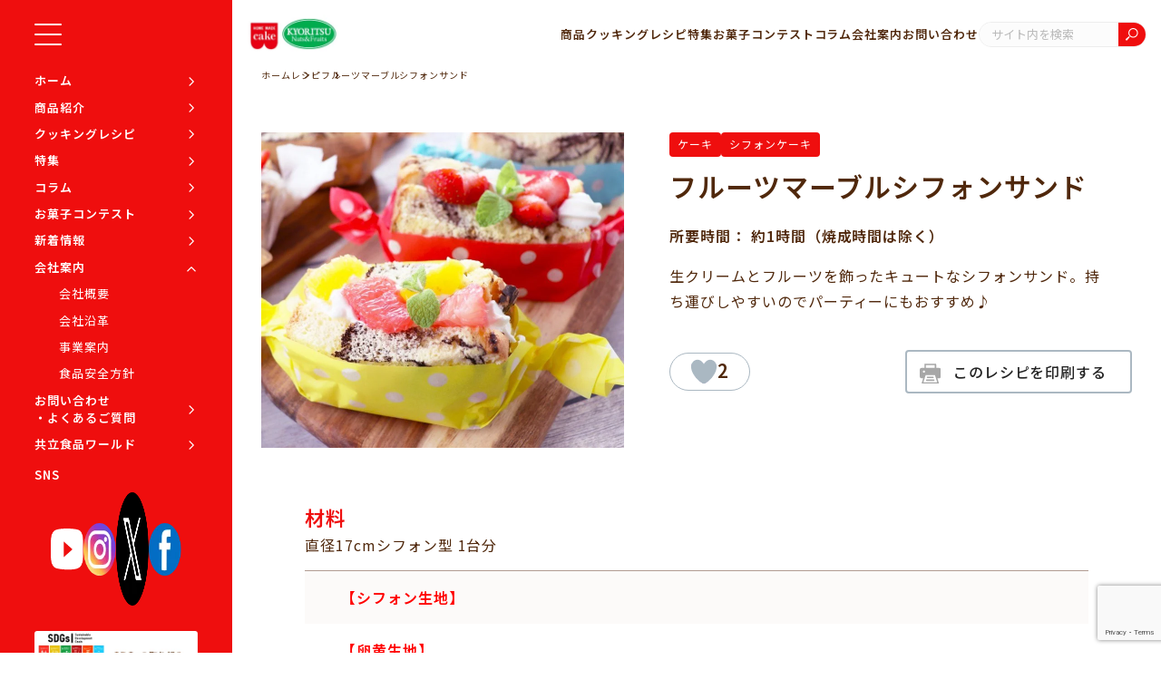

--- FILE ---
content_type: text/html; charset=UTF-8
request_url: https://www.kyoritsu-foods.co.jp/recipe/1421/
body_size: 15507
content:
<!DOCTYPE html>
<html lang="ja">
<head>
<meta charset="UTF-8">
<meta name="viewport" content="width=device-width, initial-scale=1.0">
<link rel="preconnect" href="https://fonts.googleapis.com">
<link rel="preconnect" href="https://fonts.gstatic.com" crossorigin>
<link rel='icon' href='https://www.kyoritsu-foods.co.jp/wp-content/themes/kyoritsu/assets/images/theme/favicon.ico'>
<title>フルーツマーブルシフォンサンド | 共立食品株式会社</title>
<!-- All in One SEO 4.9.3 - aioseo.com -->
<meta name="robots" content="max-image-preview:large"/>
<link rel="canonical" href="https://www.kyoritsu-foods.co.jp/recipe/1421/"/>
<meta name="generator" content="All in One SEO (AIOSEO) 4.9.3"/>
<meta property="og:locale" content="ja_JP"/>
<meta property="og:site_name" content="共立食品株式会社 | 製菓・製パンの材料、ナッツ・ドライフルーツの販売"/>
<meta property="og:type" content="article"/>
<meta property="og:title" content="フルーツマーブルシフォンサンド | 共立食品株式会社"/>
<meta property="og:url" content="https://www.kyoritsu-foods.co.jp/recipe/1421/"/>
<meta property="og:image" content="https://www.kyoritsu-foods.co.jp/wp-content/uploads/2023/08/1421-1.jpg"/>
<meta property="og:image:secure_url" content="https://www.kyoritsu-foods.co.jp/wp-content/uploads/2023/08/1421-1.jpg"/>
<meta property="og:image:width" content="800"/>
<meta property="og:image:height" content="696"/>
<meta property="article:published_time" content="2023-08-01T15:00:00+00:00"/>
<meta property="article:modified_time" content="2025-01-21T07:09:59+00:00"/>
<meta name="twitter:card" content="summary_large_image"/>
<meta name="twitter:title" content="フルーツマーブルシフォンサンド | 共立食品株式会社"/>
<meta name="twitter:image" content="https://www.kyoritsu-foods.co.jp/wp-content/uploads/2023/08/1421-1.jpg"/>
<style id='wp-img-auto-sizes-contain-inline-css' type='text/css'>img:is([sizes=auto i],[sizes^="auto," i]){contain-intrinsic-size:3000px 1500px}</style><style id='wp-emoji-styles-inline-css' type='text/css'>img.wp-smiley,img.emoji{display:inline!important;border:none!important;box-shadow:none!important;height:1em!important;width:1em!important;margin:0 .07em!important;vertical-align:-.1em!important;background:none!important;padding:0!important}</style><style id='wp-block-library-inline-css' type='text/css'>:root{--wp-block-synced-color:#7a00df;--wp-block-synced-color--rgb:122 , 0 , 223;--wp-bound-block-color:var(--wp-block-synced-color);--wp-editor-canvas-background:#ddd;--wp-admin-theme-color:#007cba;--wp-admin-theme-color--rgb:0 , 124 , 186;--wp-admin-theme-color-darker-10:#006ba1;--wp-admin-theme-color-darker-10--rgb:0 , 107 , 160.5;--wp-admin-theme-color-darker-20:#005a87;--wp-admin-theme-color-darker-20--rgb:0 , 90 , 135;--wp-admin-border-width-focus:2px}@media (min-resolution:192dpi){:root{--wp-admin-border-width-focus:1.5px}}.wp-element-button{cursor:pointer}:root .has-very-light-gray-background-color{background-color:#eee}:root .has-very-dark-gray-background-color{background-color:#313131}:root .has-very-light-gray-color{color:#eee}:root .has-very-dark-gray-color{color:#313131}:root .has-vivid-green-cyan-to-vivid-cyan-blue-gradient-background{background:linear-gradient(135deg,#00d084,#0693e3)}:root .has-purple-crush-gradient-background{background:linear-gradient(135deg,#34e2e4,#4721fb 50%,#ab1dfe)}:root .has-hazy-dawn-gradient-background{background:linear-gradient(135deg,#faaca8,#dad0ec)}:root .has-subdued-olive-gradient-background{background:linear-gradient(135deg,#fafae1,#67a671)}:root .has-atomic-cream-gradient-background{background:linear-gradient(135deg,#fdd79a,#004a59)}:root .has-nightshade-gradient-background{background:linear-gradient(135deg,#330968,#31cdcf)}:root .has-midnight-gradient-background{background:linear-gradient(135deg,#020381,#2874fc)}:root{--wp--preset--font-size--normal:16px;--wp--preset--font-size--huge:42px}.has-regular-font-size{font-size:1em}.has-larger-font-size{font-size:2.625em}.has-normal-font-size{font-size:var(--wp--preset--font-size--normal)}.has-huge-font-size{font-size:var(--wp--preset--font-size--huge)}.has-text-align-center{text-align:center}.has-text-align-left{text-align:left}.has-text-align-right{text-align:right}.has-fit-text{white-space:nowrap!important}#end-resizable-editor-section{display:none}.aligncenter{clear:both}.items-justified-left{justify-content:flex-start}.items-justified-center{justify-content:center}.items-justified-right{justify-content:flex-end}.items-justified-space-between{justify-content:space-between}.screen-reader-text{border:0;clip-path:inset(50%);height:1px;margin:-1px;overflow:hidden;padding:0;position:absolute;width:1px;word-wrap:normal!important}.screen-reader-text:focus{background-color:#ddd;clip-path:none;color:#444;display:block;font-size:1em;height:auto;left:5px;line-height:normal;padding:15px 23px 14px;text-decoration:none;top:5px;width:auto;z-index:100000}html :where(.has-border-color){border-style:solid}html :where([style*=border-top-color]){border-top-style:solid}html :where([style*=border-right-color]){border-right-style:solid}html :where([style*=border-bottom-color]){border-bottom-style:solid}html :where([style*=border-left-color]){border-left-style:solid}html :where([style*=border-width]){border-style:solid}html :where([style*=border-top-width]){border-top-style:solid}html :where([style*=border-right-width]){border-right-style:solid}html :where([style*=border-bottom-width]){border-bottom-style:solid}html :where([style*=border-left-width]){border-left-style:solid}html :where(img[class*=wp-image-]){height:auto;max-width:100%}:where(figure){margin:0 0 1em}html :where(.is-position-sticky){--wp-admin--admin-bar--position-offset:var(--wp-admin--admin-bar--height,0)}@media screen and (max-width:600px){html :where(.is-position-sticky){--wp-admin--admin-bar--position-offset:0}}</style><style id='global-styles-inline-css' type='text/css'>:root{--wp--preset--aspect-ratio--square:1;--wp--preset--aspect-ratio--4-3: 4/3;--wp--preset--aspect-ratio--3-4: 3/4;--wp--preset--aspect-ratio--3-2: 3/2;--wp--preset--aspect-ratio--2-3: 2/3;--wp--preset--aspect-ratio--16-9: 16/9;--wp--preset--aspect-ratio--9-16: 9/16;--wp--preset--color--black:#000;--wp--preset--color--cyan-bluish-gray:#abb8c3;--wp--preset--color--white:#fff;--wp--preset--color--pale-pink:#f78da7;--wp--preset--color--vivid-red:#cf2e2e;--wp--preset--color--luminous-vivid-orange:#ff6900;--wp--preset--color--luminous-vivid-amber:#fcb900;--wp--preset--color--light-green-cyan:#7bdcb5;--wp--preset--color--vivid-green-cyan:#00d084;--wp--preset--color--pale-cyan-blue:#8ed1fc;--wp--preset--color--vivid-cyan-blue:#0693e3;--wp--preset--color--vivid-purple:#9b51e0;--wp--preset--gradient--vivid-cyan-blue-to-vivid-purple:linear-gradient(135deg,#0693e3 0%,#9b51e0 100%);--wp--preset--gradient--light-green-cyan-to-vivid-green-cyan:linear-gradient(135deg,#7adcb4 0%,#00d082 100%);--wp--preset--gradient--luminous-vivid-amber-to-luminous-vivid-orange:linear-gradient(135deg,#fcb900 0%,#ff6900 100%);--wp--preset--gradient--luminous-vivid-orange-to-vivid-red:linear-gradient(135deg,#ff6900 0%,#cf2e2e 100%);--wp--preset--gradient--very-light-gray-to-cyan-bluish-gray:linear-gradient(135deg,#eee 0%,#a9b8c3 100%);--wp--preset--gradient--cool-to-warm-spectrum:linear-gradient(135deg,#4aeadc 0%,#9778d1 20%,#cf2aba 40%,#ee2c82 60%,#fb6962 80%,#fef84c 100%);--wp--preset--gradient--blush-light-purple:linear-gradient(135deg,#ffceec 0%,#9896f0 100%);--wp--preset--gradient--blush-bordeaux:linear-gradient(135deg,#fecda5 0%,#fe2d2d 50%,#6b003e 100%);--wp--preset--gradient--luminous-dusk:linear-gradient(135deg,#ffcb70 0%,#c751c0 50%,#4158d0 100%);--wp--preset--gradient--pale-ocean:linear-gradient(135deg,#fff5cb 0%,#b6e3d4 50%,#33a7b5 100%);--wp--preset--gradient--electric-grass:linear-gradient(135deg,#caf880 0%,#71ce7e 100%);--wp--preset--gradient--midnight:linear-gradient(135deg,#020381 0%,#2874fc 100%);--wp--preset--font-size--small:13px;--wp--preset--font-size--medium:20px;--wp--preset--font-size--large:36px;--wp--preset--font-size--x-large:42px;--wp--preset--spacing--20:.44rem;--wp--preset--spacing--30:.67rem;--wp--preset--spacing--40:1rem;--wp--preset--spacing--50:1.5rem;--wp--preset--spacing--60:2.25rem;--wp--preset--spacing--70:3.38rem;--wp--preset--spacing--80:5.06rem;--wp--preset--shadow--natural:6px 6px 9px rgba(0,0,0,.2);--wp--preset--shadow--deep:12px 12px 50px rgba(0,0,0,.4);--wp--preset--shadow--sharp:6px 6px 0 rgba(0,0,0,.2);--wp--preset--shadow--outlined:6px 6px 0 -3px #fff , 6px 6px #000;--wp--preset--shadow--crisp:6px 6px 0 #000}:where(.is-layout-flex){gap:.5em}:where(.is-layout-grid){gap:.5em}body .is-layout-flex{display:flex}.is-layout-flex{flex-wrap:wrap;align-items:center}.is-layout-flex > :is(*, div){margin:0}body .is-layout-grid{display:grid}.is-layout-grid > :is(*, div){margin:0}:where(.wp-block-columns.is-layout-flex){gap:2em}:where(.wp-block-columns.is-layout-grid){gap:2em}:where(.wp-block-post-template.is-layout-flex){gap:1.25em}:where(.wp-block-post-template.is-layout-grid){gap:1.25em}.has-black-color{color:var(--wp--preset--color--black)!important}.has-cyan-bluish-gray-color{color:var(--wp--preset--color--cyan-bluish-gray)!important}.has-white-color{color:var(--wp--preset--color--white)!important}.has-pale-pink-color{color:var(--wp--preset--color--pale-pink)!important}.has-vivid-red-color{color:var(--wp--preset--color--vivid-red)!important}.has-luminous-vivid-orange-color{color:var(--wp--preset--color--luminous-vivid-orange)!important}.has-luminous-vivid-amber-color{color:var(--wp--preset--color--luminous-vivid-amber)!important}.has-light-green-cyan-color{color:var(--wp--preset--color--light-green-cyan)!important}.has-vivid-green-cyan-color{color:var(--wp--preset--color--vivid-green-cyan)!important}.has-pale-cyan-blue-color{color:var(--wp--preset--color--pale-cyan-blue)!important}.has-vivid-cyan-blue-color{color:var(--wp--preset--color--vivid-cyan-blue)!important}.has-vivid-purple-color{color:var(--wp--preset--color--vivid-purple)!important}.has-black-background-color{background-color:var(--wp--preset--color--black)!important}.has-cyan-bluish-gray-background-color{background-color:var(--wp--preset--color--cyan-bluish-gray)!important}.has-white-background-color{background-color:var(--wp--preset--color--white)!important}.has-pale-pink-background-color{background-color:var(--wp--preset--color--pale-pink)!important}.has-vivid-red-background-color{background-color:var(--wp--preset--color--vivid-red)!important}.has-luminous-vivid-orange-background-color{background-color:var(--wp--preset--color--luminous-vivid-orange)!important}.has-luminous-vivid-amber-background-color{background-color:var(--wp--preset--color--luminous-vivid-amber)!important}.has-light-green-cyan-background-color{background-color:var(--wp--preset--color--light-green-cyan)!important}.has-vivid-green-cyan-background-color{background-color:var(--wp--preset--color--vivid-green-cyan)!important}.has-pale-cyan-blue-background-color{background-color:var(--wp--preset--color--pale-cyan-blue)!important}.has-vivid-cyan-blue-background-color{background-color:var(--wp--preset--color--vivid-cyan-blue)!important}.has-vivid-purple-background-color{background-color:var(--wp--preset--color--vivid-purple)!important}.has-black-border-color{border-color:var(--wp--preset--color--black)!important}.has-cyan-bluish-gray-border-color{border-color:var(--wp--preset--color--cyan-bluish-gray)!important}.has-white-border-color{border-color:var(--wp--preset--color--white)!important}.has-pale-pink-border-color{border-color:var(--wp--preset--color--pale-pink)!important}.has-vivid-red-border-color{border-color:var(--wp--preset--color--vivid-red)!important}.has-luminous-vivid-orange-border-color{border-color:var(--wp--preset--color--luminous-vivid-orange)!important}.has-luminous-vivid-amber-border-color{border-color:var(--wp--preset--color--luminous-vivid-amber)!important}.has-light-green-cyan-border-color{border-color:var(--wp--preset--color--light-green-cyan)!important}.has-vivid-green-cyan-border-color{border-color:var(--wp--preset--color--vivid-green-cyan)!important}.has-pale-cyan-blue-border-color{border-color:var(--wp--preset--color--pale-cyan-blue)!important}.has-vivid-cyan-blue-border-color{border-color:var(--wp--preset--color--vivid-cyan-blue)!important}.has-vivid-purple-border-color{border-color:var(--wp--preset--color--vivid-purple)!important}.has-vivid-cyan-blue-to-vivid-purple-gradient-background{background:var(--wp--preset--gradient--vivid-cyan-blue-to-vivid-purple)!important}.has-light-green-cyan-to-vivid-green-cyan-gradient-background{background:var(--wp--preset--gradient--light-green-cyan-to-vivid-green-cyan)!important}.has-luminous-vivid-amber-to-luminous-vivid-orange-gradient-background{background:var(--wp--preset--gradient--luminous-vivid-amber-to-luminous-vivid-orange)!important}.has-luminous-vivid-orange-to-vivid-red-gradient-background{background:var(--wp--preset--gradient--luminous-vivid-orange-to-vivid-red)!important}.has-very-light-gray-to-cyan-bluish-gray-gradient-background{background:var(--wp--preset--gradient--very-light-gray-to-cyan-bluish-gray)!important}.has-cool-to-warm-spectrum-gradient-background{background:var(--wp--preset--gradient--cool-to-warm-spectrum)!important}.has-blush-light-purple-gradient-background{background:var(--wp--preset--gradient--blush-light-purple)!important}.has-blush-bordeaux-gradient-background{background:var(--wp--preset--gradient--blush-bordeaux)!important}.has-luminous-dusk-gradient-background{background:var(--wp--preset--gradient--luminous-dusk)!important}.has-pale-ocean-gradient-background{background:var(--wp--preset--gradient--pale-ocean)!important}.has-electric-grass-gradient-background{background:var(--wp--preset--gradient--electric-grass)!important}.has-midnight-gradient-background{background:var(--wp--preset--gradient--midnight)!important}.has-small-font-size{font-size:var(--wp--preset--font-size--small)!important}.has-medium-font-size{font-size:var(--wp--preset--font-size--medium)!important}.has-large-font-size{font-size:var(--wp--preset--font-size--large)!important}.has-x-large-font-size{font-size:var(--wp--preset--font-size--x-large)!important}</style><style id='classic-theme-styles-inline-css' type='text/css'>.wp-block-button__link{color:#fff;background-color:#32373c;border-radius:9999px;box-shadow:none;text-decoration:none;padding:calc(.667em + 2px) calc(1.333em + 2px);font-size:1.125em}.wp-block-file__button{background:#32373c;color:#fff;text-decoration:none}</style><link rel='stylesheet' id='contact-form-7-css' href='https://www.kyoritsu-foods.co.jp/wp-content/plugins/contact-form-7/includes/css/styles.css?ver=6.1.4' type='text/css' media='all'/><link rel='stylesheet' id='cf7msm_styles-css' href='https://www.kyoritsu-foods.co.jp/wp-content/plugins/contact-form-7-multi-step-module/resources/cf7msm.css?ver=4.5' type='text/css' media='all'/><link rel='stylesheet' id='wp-ulike-css' href='https://www.kyoritsu-foods.co.jp/wp-content/plugins/wp-ulike/assets/css/wp-ulike.min.css?ver=4.8.3.1' type='text/css' media='all'/><link rel='stylesheet' id='reset-css' href='https://www.kyoritsu-foods.co.jp/wp-content/themes/kyoritsu/assets/css/reset.css?ver=6.9' type='text/css' media='all'/><link rel='stylesheet' id='slick-css' href='https://cdn.jsdelivr.net/npm/slick-carousel@1.8.1/slick/slick.css?ver=6.9' type='text/css' media='all'/><link rel='stylesheet' id='slick-theme-css' href='https://cdnjs.cloudflare.com/ajax/libs/slick-carousel/1.9.0/slick-theme.css?ver=6.9' type='text/css' media='all'/><link rel='stylesheet' id='google-fonts-css' href='https://fonts.googleapis.com/css2?family=Noto+Sans+JP%3Awght%40300%3B400%3B500%3B600&#038;display=swap&#038;ver=6.9' type='text/css' media='all'/><link rel='stylesheet' id='google-fonts-2-css' href='https://fonts.googleapis.com/css2?family=Poppins%3Awght%40600&#038;display=swap&#038;ver=6.9' type='text/css' media='all'/><link rel='stylesheet' id='google-fonts-3-css' href='https://fonts.googleapis.com/css2?family=Jost%3Awght%40400%3B500&#038;display=swap&#038;ver=6.9' type='text/css' media='all'/><link rel='stylesheet' id='main-css' href='https://www.kyoritsu-foods.co.jp/wp-content/themes/kyoritsu/assets/css/style.css?ver=20260130' type='text/css' media='all'/><link rel='stylesheet' id='main02-css' href='https://www.kyoritsu-foods.co.jp/wp-content/themes/kyoritsu/assets/css/style_02.css?ver=20260130' type='text/css' media='all'/><link rel='stylesheet' id='cf7cf-style-css' href='https://www.kyoritsu-foods.co.jp/wp-content/plugins/cf7-conditional-fields/style.css?ver=2.6.7' type='text/css' media='all'/><script type="application/ld+json" class="aioseo-schema">
			{"@context":"https:\/\/schema.org","@graph":[{"@type":"BreadcrumbList","@id":"https:\/\/www.kyoritsu-foods.co.jp\/recipe\/1421\/#breadcrumblist","itemListElement":[{"@type":"ListItem","@id":"https:\/\/www.kyoritsu-foods.co.jp#listItem","position":1,"name":"\u30db\u30fc\u30e0","item":"https:\/\/www.kyoritsu-foods.co.jp","nextItem":{"@type":"ListItem","@id":"https:\/\/www.kyoritsu-foods.co.jp\/recipe\/#listItem","name":"\u30ec\u30b7\u30d4"}},{"@type":"ListItem","@id":"https:\/\/www.kyoritsu-foods.co.jp\/recipe\/#listItem","position":2,"name":"\u30ec\u30b7\u30d4","item":"https:\/\/www.kyoritsu-foods.co.jp\/recipe\/","nextItem":{"@type":"ListItem","@id":"https:\/\/www.kyoritsu-foods.co.jp\/recipe\/recipe-category\/3000\/#listItem","name":"\u30b1\u30fc\u30ad"},"previousItem":{"@type":"ListItem","@id":"https:\/\/www.kyoritsu-foods.co.jp#listItem","name":"\u30db\u30fc\u30e0"}},{"@type":"ListItem","@id":"https:\/\/www.kyoritsu-foods.co.jp\/recipe\/recipe-category\/3000\/#listItem","position":3,"name":"\u30b1\u30fc\u30ad","item":"https:\/\/www.kyoritsu-foods.co.jp\/recipe\/recipe-category\/3000\/","nextItem":{"@type":"ListItem","@id":"https:\/\/www.kyoritsu-foods.co.jp\/recipe\/recipe-category\/3000\/133\/#listItem","name":"\u30b7\u30d5\u30a9\u30f3\u30b1\u30fc\u30ad"},"previousItem":{"@type":"ListItem","@id":"https:\/\/www.kyoritsu-foods.co.jp\/recipe\/#listItem","name":"\u30ec\u30b7\u30d4"}},{"@type":"ListItem","@id":"https:\/\/www.kyoritsu-foods.co.jp\/recipe\/recipe-category\/3000\/133\/#listItem","position":4,"name":"\u30b7\u30d5\u30a9\u30f3\u30b1\u30fc\u30ad","item":"https:\/\/www.kyoritsu-foods.co.jp\/recipe\/recipe-category\/3000\/133\/","nextItem":{"@type":"ListItem","@id":"https:\/\/www.kyoritsu-foods.co.jp\/recipe\/1421\/#listItem","name":"\u30d5\u30eb\u30fc\u30c4\u30de\u30fc\u30d6\u30eb\u30b7\u30d5\u30a9\u30f3\u30b5\u30f3\u30c9"},"previousItem":{"@type":"ListItem","@id":"https:\/\/www.kyoritsu-foods.co.jp\/recipe\/recipe-category\/3000\/#listItem","name":"\u30b1\u30fc\u30ad"}},{"@type":"ListItem","@id":"https:\/\/www.kyoritsu-foods.co.jp\/recipe\/1421\/#listItem","position":5,"name":"\u30d5\u30eb\u30fc\u30c4\u30de\u30fc\u30d6\u30eb\u30b7\u30d5\u30a9\u30f3\u30b5\u30f3\u30c9","previousItem":{"@type":"ListItem","@id":"https:\/\/www.kyoritsu-foods.co.jp\/recipe\/recipe-category\/3000\/133\/#listItem","name":"\u30b7\u30d5\u30a9\u30f3\u30b1\u30fc\u30ad"}}]},{"@type":"Organization","@id":"https:\/\/www.kyoritsu-foods.co.jp\/#organization","name":"\u5171\u7acb\u98df\u54c1\u682a\u5f0f\u4f1a\u793e","description":"\u88fd\u83d3\u30fb\u88fd\u30d1\u30f3\u306e\u6750\u6599\u3001\u30ca\u30c3\u30c4\u30fb\u30c9\u30e9\u30a4\u30d5\u30eb\u30fc\u30c4\u306e\u8ca9\u58f2","url":"https:\/\/www.kyoritsu-foods.co.jp\/","logo":{"@type":"ImageObject","url":"https:\/\/www.kyoritsu-foods.co.jp\/wp-content\/uploads\/2023\/09\/fb_top.jpg","@id":"https:\/\/www.kyoritsu-foods.co.jp\/recipe\/1421\/#organizationLogo","width":1200,"height":630},"image":{"@id":"https:\/\/www.kyoritsu-foods.co.jp\/recipe\/1421\/#organizationLogo"}},{"@type":"WebPage","@id":"https:\/\/www.kyoritsu-foods.co.jp\/recipe\/1421\/#webpage","url":"https:\/\/www.kyoritsu-foods.co.jp\/recipe\/1421\/","name":"\u30d5\u30eb\u30fc\u30c4\u30de\u30fc\u30d6\u30eb\u30b7\u30d5\u30a9\u30f3\u30b5\u30f3\u30c9 | \u5171\u7acb\u98df\u54c1\u682a\u5f0f\u4f1a\u793e","inLanguage":"ja","isPartOf":{"@id":"https:\/\/www.kyoritsu-foods.co.jp\/#website"},"breadcrumb":{"@id":"https:\/\/www.kyoritsu-foods.co.jp\/recipe\/1421\/#breadcrumblist"},"image":{"@type":"ImageObject","url":"https:\/\/www.kyoritsu-foods.co.jp\/wp-content\/uploads\/2023\/08\/1421-1.jpg","@id":"https:\/\/www.kyoritsu-foods.co.jp\/recipe\/1421\/#mainImage","width":800,"height":696},"primaryImageOfPage":{"@id":"https:\/\/www.kyoritsu-foods.co.jp\/recipe\/1421\/#mainImage"},"datePublished":"2023-08-02T00:00:00+09:00","dateModified":"2025-01-21T16:09:59+09:00"},{"@type":"WebSite","@id":"https:\/\/www.kyoritsu-foods.co.jp\/#website","url":"https:\/\/www.kyoritsu-foods.co.jp\/","name":"\u5171\u7acb\u98df\u54c1\u682a\u5f0f\u4f1a\u793e","description":"\u88fd\u83d3\u30fb\u88fd\u30d1\u30f3\u306e\u6750\u6599\u3001\u30ca\u30c3\u30c4\u30fb\u30c9\u30e9\u30a4\u30d5\u30eb\u30fc\u30c4\u306e\u8ca9\u58f2","inLanguage":"ja","publisher":{"@id":"https:\/\/www.kyoritsu-foods.co.jp\/#organization"}}]}
		</script>
<!-- All in One SEO -->
<link rel='dns-prefetch' href='//code.jquery.com'/>
<link rel='dns-prefetch' href='//cdn.jsdelivr.net'/>
<link rel='dns-prefetch' href='//cdnjs.cloudflare.com'/>
<link rel='dns-prefetch' href='//fonts.googleapis.com'/>
<link rel="alternate" title="oEmbed (JSON)" type="application/json+oembed" href="https://www.kyoritsu-foods.co.jp/wp-json/oembed/1.0/embed?url=https%3A%2F%2Fwww.kyoritsu-foods.co.jp%2Frecipe%2F1421%2F"/>
<link rel="alternate" title="oEmbed (XML)" type="text/xml+oembed" href="https://www.kyoritsu-foods.co.jp/wp-json/oembed/1.0/embed?url=https%3A%2F%2Fwww.kyoritsu-foods.co.jp%2Frecipe%2F1421%2F&#038;format=xml"/>
<!-- This site uses the Google Analytics by MonsterInsights plugin v9.11.1 - Using Analytics tracking - https://www.monsterinsights.com/ -->
<!-- Note: MonsterInsights is not currently configured on this site. The site owner needs to authenticate with Google Analytics in the MonsterInsights settings panel. -->
<!-- No tracking code set -->
<!-- / Google Analytics by MonsterInsights -->
<script type="text/javascript" src="https://www.kyoritsu-foods.co.jp/wp-includes/js/jquery/jquery.min.js?ver=3.7.1" id="jquery-core-js"></script>
<script type="text/javascript" src="https://www.kyoritsu-foods.co.jp/wp-includes/js/jquery/jquery-migrate.min.js?ver=3.4.1" id="jquery-migrate-js"></script>
<script type="text/javascript" src="https://code.jquery.com/jquery-3.7.1.min.js?ver=1.0" id="jquery-3.7.1-js"></script>
<link rel="https://api.w.org/" href="https://www.kyoritsu-foods.co.jp/wp-json/"/><link rel="alternate" title="JSON" type="application/json" href="https://www.kyoritsu-foods.co.jp/wp-json/wp/v2/recipe/1421"/><link rel="EditURI" type="application/rsd+xml" title="RSD" href="https://www.kyoritsu-foods.co.jp/xmlrpc.php?rsd"/>
<meta name="generator" content="WordPress 6.9"/>
<link rel='shortlink' href='https://www.kyoritsu-foods.co.jp/?p=1421'/>
<meta property="fb:app_id" content="454876341259573">
<meta property="fb:admins" content="100005610066590">
<!-- Google Tag Manager 2024.01.29-->
<script>(function(w,d,s,l,i){w[l]=w[l]||[];w[l].push({'gtm.start':new Date().getTime(),event:'gtm.js'});var f=d.getElementsByTagName(s)[0],j=d.createElement(s),dl=l!='dataLayer'?'&l='+l:'';j.async=true;j.src='https://www.googletagmanager.com/gtm.js?id='+i+dl;f.parentNode.insertBefore(j,f);})(window,document,'script','dataLayer','GTM-K22DT2CL');</script>
<!-- End Google Tag Manager -->
<!-- Global site tag (gtag.js) - Google Analytics 2022.5.20 START -->
<!-- <script async src="https://www.googletagmanager.com/gtag/js?id=G-KXXGKR3JRJ"></script>
  <script>
    window.dataLayer = window.dataLayer || [];

    function gtag() {
      dataLayer.push(arguments);
    }
    gtag('js', new Date());

    gtag('config', 'G-KXXGKR3JRJ');
  </script> -->
<!-- Global site tag (gtag.js) - Google Analytics 2022.5.20　END -->
<!-- <script>
    (function(i, s, o, g, r, a, m) {
      i['GoogleAnalyticsObject'] = r;
      i[r] = i[r] || function() {
        (i[r].q = i[r].q || []).push(arguments)
      }, i[r].l = 1 * new Date();
      a = s.createElement(o),
        m = s.getElementsByTagName(o)[0];
      a.async = 1;
      a.src = g;
      m.parentNode.insertBefore(a, m)
    })(window, document, 'script', 'https://www.google-analytics.com/analytics.js', 'ga');

    ga('create', 'UA-4951379-1', 'auto');
    ga('send', 'pageview');
  </script> -->
<!-- //OGP設定 -->
<meta property="og:title" content="共立食品株式会社｜製菓・製パンの材料、ナッツ・ドライフルーツの販売"/>
<meta property="og:type" content="article">
<meta property="og:url" content="https://www.kyoritsu-foods.co.jp/"/>
<!-- <meta property="og:image" content="https://www.kyoritsu-foods.co.jp/assets/images/top/ogp/fb_top.jpg"> -->
<meta property="og:site_name" content="共立食品株式会社">
<meta property="og:description" content="共立食品は、手づくりお菓子とパンの材料、おつまみや素焼きのナッツ、ドライフルーツの輸入・加工・製造を一貫して行う会社です。"/>
<meta name="copyright" content="Copyright(C) Kyoritsu-foods. All Rights Reserved.">
<!-- //Facebook用 -->
<meta property="fb:app_id" content="454876341259573"/>
<!-- //Twitter用 -->
<meta name="twitter:card" content="summary_large_image">
<meta name="twitter:site" content="@kyoritsu_foods"/>
<meta name="twitter:title" content="共立食品株式会社｜製菓・製パンの材料、ナッツ・ドライフルーツの販売"/>
<meta name="twitter:url" content="https://www.kyoritsu-foods.co.jp"/>
<meta name="twitter:description" content="共立食品は、手づくりお菓子とパンの材料、おつまみや素焼きのナッツ、ドライフルーツの輸入・加工・製造を一貫して行う会社です。"/>
<!-- <meta name="twitter:image" content="https://www.kyoritsu-foods.co.jp/assets/images/top/ogp/tw_top.jpg"> -->
<!-- //OGP設定 ここまで -->
</head>
<body class="wp-singular recipe-template-default single single-recipe postid-1421 wp-theme-kyoritsu"><noscript><meta HTTP-EQUIV="refresh" content="0;url='https://www.kyoritsu-foods.co.jp/recipe/1421/?PageSpeed=noscript'" /><style><!--table,div,span,font,p{display:none} --></style><div style="display:block">Please click <a href="https://www.kyoritsu-foods.co.jp/recipe/1421/?PageSpeed=noscript">here</a> if you are not redirected within a few seconds.</div></noscript>
<!-- Google Tag Manager (noscript) -->
<noscript><iframe src="https://www.googletagmanager.com/ns.html?id=GTM-K22DT2CL" height="0" width="0" style="display:none;visibility:hidden"></iframe></noscript>
<!-- End Google Tag Manager (noscript) -->
<div class="ly_container">
<aside class="ly_aside aside">
<div class="aside_inner">
<a href="" class="aside_toggleBtn hp_sp_none">
<span class="aside_toggleBtn_line aside_toggleBtn_line__top"></span>
<span class="aside_toggleBtn_line aside_toggleBtn_line__middle"></span>
<span class="aside_toggleBtn_line aside_toggleBtn_line__bottom"></span>
</a>
<!-- TODO 正規化 -->
<ul class="aside_nav">
<li class="aside_nav_item">
<a href="https://www.kyoritsu-foods.co.jp/" class="aside_nav_link">ホーム</a>
</li>
<li class="aside_nav_item">
<a href="https://www.kyoritsu-foods.co.jp/product-top" class="aside_nav_link">商品紹介</a>
</li>
<li class="aside_nav_item">
<a href="https://www.kyoritsu-foods.co.jp/recipe-top" class="aside_nav_link">クッキングレシピ</a>
</li>
<li class="aside_nav_item">
<a href="https://www.kyoritsu-foods.co.jp/feature" class="aside_nav_link">特集</a>
</li>
<!--       <li class="aside_nav_item">
        <a href="https://shop.kyoritsu-foods.co.jp/" target="_blank" class="aside_nav_link">オンラインショップ</a>
      </li> -->
<!-- TODO 非表示中 -->
<!-- <li class="aside_nav_item">
        <a href="https://www.kyoritsu-foods.co.jp/campaign" class="aside_nav_link">キャンペーン</a>
      </li> -->
<li class="aside_nav_item">
<a href="https://www.kyoritsu-foods.co.jp/column" class="aside_nav_link">コラム</a>
</li>
<li class="aside_nav_item">
<a href="https://www.kyoritsu-foods.co.jp/contest" class="aside_nav_link">お菓子コンテスト</a>
</li>
<li class="aside_nav_item">
<a href="https://www.kyoritsu-foods.co.jp/news" class="aside_nav_link">新着情報</a>
</li>
<li class="aside_nav_item aside_nav_item__has_child">
<a href="https://www.kyoritsu-foods.co.jp/compnay" class="aside_nav_link aside_nav_childToggle">会社案内</a>
<ul class="aside_nav_childList">
<a href="https://www.kyoritsu-foods.co.jp/about" class="aside_nav_childLink">会社概要</a>
<a href="https://www.kyoritsu-foods.co.jp/history" class="aside_nav_childLink">会社沿革</a>
<a href="https://www.kyoritsu-foods.co.jp/business" class="aside_nav_childLink">事業案内</a>
<a href="https://www.kyoritsu-foods.co.jp/foodsafetypolicy" class="aside_nav_childLink">食品安全方針</a>
</ul>
</li>
<li class="aside_nav_item">
<a href="https://www.kyoritsu-foods.co.jp/contact" class="aside_nav_link">お問い合わせ<br>・よくあるご質問</a>
</li>
<li class="aside_nav_item">
<a href="https://www.kyoritsu-foods.co.jp/world" class="aside_nav_link">共立食品ワールド</a>
</li>
</ul>
<!-- /.aside_nav -->
<div class="aside_sns">
<p class="aside_sns_head hp_sp_none">SNS</p>
<div class="aside_sns_body snsIcon_unit">
<a href="https://www.youtube.com/channel/UCar96v6G4D9i5sHMWj3crHw" class="snsIcon snsIcon__youtube"><img src="https://www.kyoritsu-foods.co.jp/wp-content/themes/kyoritsu/assets/images/theme/aside_youtube.png" alt="YouTube"></a>
<a href="https://www.instagram.com/kyoritsu_kitchen/" class="snsIcon"><img src="https://www.kyoritsu-foods.co.jp/wp-content/themes/kyoritsu/assets/images/theme/aside_instagram.png" alt="instagram"></a>
<a href="https://twitter.com/kyoritsu_foods" class="snsIcon"><img src="https://www.kyoritsu-foods.co.jp/wp-content/themes/kyoritsu/assets/images/theme/snssec_icon_twitter.png" alt="Twitter"></a>
<a href="https://www.facebook.com/kyoritsushokuhin" class="snsIcon"><img src="https://www.kyoritsu-foods.co.jp/wp-content/themes/kyoritsu/assets/images/theme/aside_facebook.png" alt="FaceBook"></a>
</div>
</div>
<!-- /.aside_sns -->
<a href="https://www.kyoritsu-foods.co.jp/company/sdgs" class="aside_sdgs">
<img src="https://www.kyoritsu-foods.co.jp/wp-content/themes/kyoritsu/assets/images/theme/sdgs.png" alt="SDGs">
</a>
</div>
<!-- /.aside_inner -->
</aside>
<!-- /.ly_side --> <main class="ly_main">
<header class="header">
<div class="header_left">
<a href="https://www.kyoritsu-foods.co.jp/" class="header_logo">
<img src="https://www.kyoritsu-foods.co.jp/wp-content/themes/kyoritsu/assets/images/theme/header_logo.png" alt="共立食品株式会社" class="header_logo_img">
</a>
</div>
<!-- /.header_left -->
<div class="header_right">
<nav class="header_nav">
<!-- TODO 正規化 -->
<a href="https://www.kyoritsu-foods.co.jp/product-top" class="header_nav_link">商品</a>
<a href="https://www.kyoritsu-foods.co.jp/recipe-top" class="header_nav_link">クッキングレシピ</a>
<a href="https://www.kyoritsu-foods.co.jp/feature" class="header_nav_link">特集</a>
<a href="https://www.kyoritsu-foods.co.jp/contest" class="header_nav_link">お菓子コンテスト</a>
<a href="https://www.kyoritsu-foods.co.jp/column" class="header_nav_link">コラム</a>
<a href="https://www.kyoritsu-foods.co.jp/company" class="header_nav_link">会社案内</a>
<a href="https://www.kyoritsu-foods.co.jp/contact" class="header_nav_link">お問い合わせ</a>
</nav>
<div class="hp_sp_none">
<form action="https://www.kyoritsu-foods.co.jp/" method="GET" class="header_searchForm js_show">
<input type="text" name="s" class="header_searchForm_input" placeholder="サイト内を検索" value="">
<div class="header_searchForm_submit"><input type="submit" value=""></div>
</form>
</div>
<a href="" class="header_searchForm_toggleIcon hp_pc_none">
<img src="https://www.kyoritsu-foods.co.jp/wp-content/themes/kyoritsu/assets/images/theme/sp_header_search_icon.svg" alt="検索アイコン">
</a>
<a href="" class="aside_toggleBtn hp_pc_none">
<span class="aside_toggleBtn_line aside_toggleBtn_line__top"></span>
<span class="aside_toggleBtn_line aside_toggleBtn_line__middle"></span>
<span class="aside_toggleBtn_line aside_toggleBtn_line__bottom"></span>
</a>
</div>
<!-- /.header_right -->
<div class="header_spSearch hp_pc_none">
<form action="https://www.kyoritsu-foods.co.jp/" method="GET" class="header_searchForm js_show">
<input type="text" name="s" class="header_searchForm_input" placeholder="サイト内を検索" value="">
<div class="header_searchForm_submit"><input type="submit" value=""></div>
</form>
</div>
</header>
<div class="recipeDetailPage">
<div class="breadcrumb inner__960">
<div class="breadcrumb_cont">
<ul><li><a href="https://www.kyoritsu-foods.co.jp"><span>ホーム</span></a></li><li><a href="https://www.kyoritsu-foods.co.jp/recipe/"><span>レシピ</span></a></li><li><span> フルーツマーブルシフォンサンド</span></li></ul>	</div>
</div> <div class="recipe">
<div class="recipe_top inner__960">
<div class="recipe_top_left">
<figure class="recipe_top_img">
<img src="https://www.kyoritsu-foods.co.jp/wp-content/uploads/2023/08/1421-1.jpg" alt="フルーツマーブルシフォンサンド">
</figure>
</div>
<!-- /.recipe_top_left -->
<div class="recipe_top_right">
<div class="recipe_cate_unit">
<a href="https://www.kyoritsu-foods.co.jp/recipe/recipe-category/3000/" class="recipe_cate">ケーキ</a>
<a href="https://www.kyoritsu-foods.co.jp/recipe/recipe-category/3000/133/" class="recipe_cate">シフォンケーキ</a>
</div>
<!-- /.recipe_cate_unit -->
<h1 class="recipe_ttl">フルーツマーブルシフォンサンド</h1>
<p class="recipe_time">所要時間： 約1時間（焼成時間は除く）</p>
<div class="recipe_desc">
<p>生クリームとフルーツを飾ったキュートなシフォンサンド。持ち運びしやすいのでパーティーにもおすすめ♪</p>
<div class="like recipe_like hp_pc_none">
<div class="wpulike wpulike-robeen "><div class="wp_ulike_general_class wp_ulike_is_restricted"><button type="button" aria-label="いいねボタン" data-ulike-id="1421" data-ulike-nonce="9a4df3508d" data-ulike-type="post" data-ulike-template="wpulike-robeen" data-ulike-display-likers="" data-ulike-likers-style="popover" class="wp_ulike_btn wp_ulike_put_image wp_post_btn_1421"></button><span class="count-box wp_ulike_counter_up" data-ulike-counter-value="2"></span>	</div></div>
</div>
</div>
<!-- /.recipe_desc -->
<div class="recipe_likeAndPrint hp_sp_none">
<div class="like recipe_like">
<div class="wpulike wpulike-robeen "><div class="wp_ulike_general_class wp_ulike_is_restricted"><button type="button" aria-label="いいねボタン" data-ulike-id="1421" data-ulike-nonce="9a4df3508d" data-ulike-type="post" data-ulike-template="wpulike-robeen" data-ulike-display-likers="" data-ulike-likers-style="popover" class="wp_ulike_btn wp_ulike_put_image wp_post_btn_1421"></button><span class="count-box wp_ulike_counter_up" data-ulike-counter-value="2"></span>	</div></div>
</div>
<!-- /.like -->
<div class="printForm">
<a href="https://www.kyoritsu-foods.co.jp/print" class="printBtn hp_sp_none">このレシピを印刷する</a>
</div>
</div>
<!-- /.recipe_likeAndPrint -->
</div>
<!-- /.recipe_top_right -->
</div>
<!-- /.recipe_top -->
<div class="recipe_material">
<div class="recipe_material_head">
<h2 class="recipe_material_ttl">材料</h2>
<p class="recipe_material_amount">直径17cmシフォン型 1台分</p>
</div>
<!-- /.recipe_material_head -->
<table class="recipe_material_table">
<tr>
<th>
<p><p style="color: #0000ff;"><span style="color: #ff0000;">【シフォン生地】</span></p>
</p>
</th>
<td></td>
</tr>
<tr>
<th>
<p><p style="color: #f30251;"><span style="color: #ff0000;">【卵黄生地】</span></p>
</p>
</th>
<td></td>
</tr>
<tr>
<th>
<p><p>卵黄（M玉）</p>
</p>
</th>
<td>4個分</td>
</tr>
<tr>
<th>
<p><p>グラニュー糖</p>
</p>
</th>
<td>50g</td>
</tr>
<tr>
<th>
<p><p>牛乳</p>
</p>
</th>
<td>70ml</td>
</tr>
<tr>
<th>
<p><p>サラダ油</p>
</p>
</th>
<td>50ml</td>
</tr>
<tr>
<th>
<p><p>バニラオイル</p>
</p>
</th>
<td>2～3滴</td>
</tr>
<tr>
<th>
<p><p><span style="color: #ff0000;">A:</span>北海道産薄力粉ドルチェ</p>
</p>
</th>
<td>115g</td>
</tr>
<tr>
<th>
<p><p><span style="color: #ff0000;">A:</span>ベーキングパウダー</p>
</p>
</th>
<td>5g</td>
</tr>
<tr>
<th>
<p><p style="color: #f30251;">【メレンゲ】</p>
</p>
</th>
<td></td>
</tr>
<tr>
<th>
<p><p>卵白（M玉）</p>
</p>
</th>
<td>4個分</td>
</tr>
<tr>
<th>
<p><p>グラニュー糖</p>
</p>
</th>
<td>30g</td>
</tr>
<tr>
<th>
<p><p><span style="color: #ff0000;">C:</span>ココアパウダー</p>
</p>
</th>
<td>5g</td>
</tr>
<tr>
<th>
<p><p><span style="color: #ff0000;">C:</span>お湯</p>
</p>
</th>
<td>小さじ2</td>
</tr>
<tr>
<th>
<p><p style="color: #0000ff;"><span style="color: #ff0000;">【デコレーション】</span></p>
</p>
</th>
<td></td>
</tr>
<tr>
<th>
<p><p>生クリーム</p>
</p>
</th>
<td>200ml</td>
</tr>
<tr>
<th>
<p><p>砂糖</p>
</p>
</th>
<td>大さじ3</td>
</tr>
<tr>
<th>
<p><p style="color: #0000ff;"><span style="color: #ff0000;">【トッピング】</span></p>
</p>
</th>
<td></td>
</tr>
<tr>
<th>
<p><p>※お好みで使用</p>
</p>
</th>
<td></td>
</tr>
<tr>
<th>
<p><p>お好みのフルーツ</p>
</p>
</th>
<td>適量</td>
</tr>
<tr>
<th>
<p><p>ミント</p>
</p>
</th>
<td>適量</td>
</tr>
<tr>
<th>
<p><p>ノンウエットシュガー</p>
</p>
</th>
<td>適量</td>
</tr>
</table>
</div>
<!-- /.recipe_material -->
<div class="recipe_first inner__960">
<h2 class="recipe_first_ttl">はじめに</h2>
<div class="recipe_first_body">
<div class="recipe_first_item">
<ul class="first_list">
<li>卵は冷えた状態で、卵黄と卵白に分け、それぞれボウルに入れておきます。</li>
<li><span style="color: #ff0000;">粉類【A】</span>はふるっておきます。</li>
<li>ココアパウダーはお湯で溶いておきます。<span style="color: #ff0000;">【C】</span></li>
<li>オーブンは焼くまでに170℃に温めておきます。</li>
</ul>
</div>
</div>
</div>
<!-- /.recipe_first -->
<div class="recipe_howTo inner__960">
<h2 class="recipe_howTo_ttl">作り方</h2>
<div class="recipe_howTo_body">
<div class="recipe_howTo_item">
<p><span style="color: #0000ff;"><span style="color: #ff0000;">【シフォン生地】</span><br/>
</span>卵黄の入ったボウルに、グラニュー糖を入れ、白っぽくなるまで泡立て器で混ぜ、サラダ油を少しずつ加えて混ぜ、牛乳も少しずつ入れて混ぜ合わせます。混ざったら<span style="color: #ff0000;">粉類【A】</span>とバニラオイルを加えて混ぜ合わせます。<span style="color: #ff0000;">　【卵黄生地】</span></p>
</div>
<div class="recipe_howTo_item">
<p>卵白をハンドミキサーの低速でほぐしてから、フワフワになるまで卵白を高速で泡立てます。六～七分立て位になったらグラニュー糖を2～3回に分けて加え、さらに泡立てます。<span style="color: #ff0000;">【メレンゲ】<br/>
<img decoding="async" class="alignnone size-full wp-image-10857" src="https://www.kyoritsu-foods.co.jp/wp-content/uploads/2023/08/1248-3.jpg" alt="" width="150" height="113"></span></p>
</div>
<div class="recipe_howTo_item">
<p><span style="color: #ff0000;">①</span>に<span style="color: #ff0000;">②</span>を3回に分けて、さっくりと混ぜ合わせます。<br/>
<img decoding="async" class="alignnone size-full wp-image-10766" src="https://www.kyoritsu-foods.co.jp/wp-content/uploads/2023/08/1903-3.jpg" alt="" width="150" height="113"></p>
</div>
<div class="recipe_howTo_item">
<p><span style="color: #ff0000;">【C】</span>に<span style="color: #ff0000;">③</span>を大さじ２入れて混ぜます。<br/>
<img decoding="async" class="alignnone wp-image-10765" src="https://www.kyoritsu-foods.co.jp/wp-content/uploads/2023/08/1903-4.jpg" alt="" width="150" height="113"> <img decoding="async" class="alignnone size-full wp-image-10764" src="https://www.kyoritsu-foods.co.jp/wp-content/uploads/2023/08/1903-5.jpg" alt="" width="150" height="113"><img decoding="async" class="alignnone size-full wp-image-10763" src="https://www.kyoritsu-foods.co.jp/wp-content/uploads/2023/08/1903-6.jpg" alt="" width="150" height="113"></p>
</div>
<div class="recipe_howTo_item">
<p>シフォン型に<span style="color: #ff0000;">③</span>を1/3位流し入れ、<span style="color: #ff0000;">④</span>の半量を回し入れる作業を2回繰り返し、最後に残りの<span style="color: #ff0000;">③</span>の生地を流し入れ、菜箸で「の」の字をかくように下から上に混ぜ、マーブル状にします。</p>
</div>
<div class="recipe_howTo_item">
<p>シフォン型に<span style="color: #ff0000;">⑤</span>の生地を流し入れ、170℃に温めたオーブンで約40～50分、竹串をさしてぬれた生地がつかなくなるまで焼きます。</p>
</div>
<div class="recipe_howTo_item">
<p>焼き上がったら、型ごと台の上に打ちつけて空気抜きをし、逆さにして冷まします。</p>
</div>
<div class="recipe_howTo_item">
<p><span style="color: #0000ff;"><span style="color: #ff0000;">【デコレーション】</span><br/>
</span>ボウルの底を氷水にあてながら生クリームと砂糖を入れて泡立てます。口金のついた絞り出し袋に入れ絞ります。<br/>
お好みのフルーツとミントを飾ります。<br/>
お好みで茶こしでノンウエットシュガーをふりかけます。</p>
</div>
</div>
</div>
<!-- /.recipe_howTo -->
<div class="recipe_brief inner__960">
<h2 class="recipe_brief_ttl">ちょっといい話</h2>
<div class="recipe_brief_body">
<p>・シフォンケーキミックス粉を使うと手軽に作れます。<br/>
・ココアパウダーの代わりにブラックココアパウダーを使っても作れます。</p>
</div>
</div>
<!-- /.recipe_brief -->
<div class="recipe_share inner__960">
<p class="recipe_share_head hp_sp_none">このレシピをシェアする</p>
<p class="recipe_share_head hp_pc_none">SNSでシェアしよう！</p>
<div class="recipe_share_link_unit">
<a href="https://social-plugins.line.me/lineit/share?url=https://www.kyoritsu-foods.co.jp/recipe/1421/" target="_blank" rel="nofollow noopener" class="recipe_share_link">
<img src="https://www.kyoritsu-foods.co.jp/wp-content/themes/kyoritsu/assets/images/theme/share_link_line.png" alt="LINE">
</a>
<a href="https://twitter.com/share?url=https://www.kyoritsu-foods.co.jp/recipe/1421/" target="_blank" class="recipe_share_link" rel="nofollow noopener">
<img src="https://www.kyoritsu-foods.co.jp/wp-content/themes/kyoritsu/assets/images/theme/share_link_x.png" alt="X">
</a>
<a class="recipe_share_link" href="http://www.facebook.com/share.php?u=https://www.kyoritsu-foods.co.jp/recipe/1421/&text=フルーツマーブルシフォンサンド" target="_blank" rel="nofollow noopener">
<img src="https://www.kyoritsu-foods.co.jp/wp-content/themes/kyoritsu/assets/images/theme/share_link_facebook.png" alt="Facebook">
</a>
</div>
</div>
<!-- /.recipe_share -->
<div class="recoRecipes product_relationRecipes">
<h2 class="el_lv1_ttl">
<span class="el_lv1_ttl_ja">「シフォンケーキ」<span class="hp_d_ib">のレシピ一覧</span></span>
</h2>
<div class="recoRecipes_slider">
<a href="https://www.kyoritsu-foods.co.jp/recipe/19187/" class="recoRecipes_card">
<figure class="recoRecipes_card_img">
<img src="https://www.kyoritsu-foods.co.jp/wp-content/uploads/2025/04/米粉のシフォン.jpg" alt="">
</figure>
<div class="recoRecipes_card_cates">
<span class="recoRecipes_card_cate">シフォンケーキ</span>
</div>
<h3 class="recoRecipes_card_ttl">基本の米粉のシフォンケーキ</h3>
</a>
<a href="https://www.kyoritsu-foods.co.jp/recipe/2144/" class="recoRecipes_card">
<figure class="recoRecipes_card_img">
<img src="https://www.kyoritsu-foods.co.jp/wp-content/uploads/2023/08/2144-1.jpg" alt="">
</figure>
<div class="recoRecipes_card_cates">
<span class="recoRecipes_card_cate">シフォンケーキ</span>
</div>
<h3 class="recoRecipes_card_ttl">マーブルシフォンケーキ（ミックス粉使用）</h3>
</a>
<a href="https://www.kyoritsu-foods.co.jp/recipe/403/" class="recoRecipes_card">
<figure class="recoRecipes_card_img">
<img src="https://www.kyoritsu-foods.co.jp/wp-content/uploads/2023/08/403-1.jpg" alt="">
</figure>
<div class="recoRecipes_card_cates">
<span class="recoRecipes_card_cate">シフォンケーキ</span>
</div>
<h3 class="recoRecipes_card_ttl">ココアシフォンケーキ</h3>
</a>
<a href="https://www.kyoritsu-foods.co.jp/recipe/404/" class="recoRecipes_card">
<figure class="recoRecipes_card_img">
<img src="https://www.kyoritsu-foods.co.jp/wp-content/uploads/2023/08/404-1.jpg" alt="">
</figure>
<div class="recoRecipes_card_cates">
<span class="recoRecipes_card_cate">シフォンケーキ</span>
</div>
<h3 class="recoRecipes_card_ttl">スパイスシフォンケーキ</h3>
</a>
<a href="https://www.kyoritsu-foods.co.jp/recipe/405/" class="recoRecipes_card">
<figure class="recoRecipes_card_img">
<img src="https://www.kyoritsu-foods.co.jp/wp-content/uploads/2023/08/405-1.jpg" alt="">
</figure>
<div class="recoRecipes_card_cates">
<span class="recoRecipes_card_cate">シフォンケーキ</span>
</div>
<h3 class="recoRecipes_card_ttl">メープルシフォンケーキ</h3>
</a>
<a href="https://www.kyoritsu-foods.co.jp/recipe/406/" class="recoRecipes_card">
<figure class="recoRecipes_card_img">
<img src="https://www.kyoritsu-foods.co.jp/wp-content/uploads/2023/08/406-1.jpg" alt="">
</figure>
<div class="recoRecipes_card_cates">
<span class="recoRecipes_card_cate">シフォンケーキ</span>
</div>
<h3 class="recoRecipes_card_ttl">トマトのシフォンケーキ</h3>
</a>
<a href="https://www.kyoritsu-foods.co.jp/recipe/407/" class="recoRecipes_card">
<figure class="recoRecipes_card_img">
<img src="https://www.kyoritsu-foods.co.jp/wp-content/uploads/2023/08/407-1.jpg" alt="">
</figure>
<div class="recoRecipes_card_cates">
<span class="recoRecipes_card_cate">シフォンケーキ</span>
</div>
<h3 class="recoRecipes_card_ttl">エンゼルケーキ</h3>
</a>
<a href="https://www.kyoritsu-foods.co.jp/recipe/1093/" class="recoRecipes_card">
<figure class="recoRecipes_card_img">
<img src="https://www.kyoritsu-foods.co.jp/wp-content/uploads/2023/08/1093-1-1.jpg" alt="">
</figure>
<div class="recoRecipes_card_cates">
<span class="recoRecipes_card_cate">シフォンケーキ</span>
</div>
<h3 class="recoRecipes_card_ttl">抹茶シフォンケーキ</h3>
</a>
</div>
<a href="https://www.kyoritsu-foods.co.jp/recipe/recipe-category/133" class="recoRecipes_viewBtn viewBtn">
<span class="viewBtn_txt">レシピをもっと見る</span>
</a>
</div>
<!-- /.recoRecipes -->
<div class="recoProducts recipe_relationProducts product_sameCates">
<h2 class="el_lv1_ttl">
<span class="el_lv1_ttl_ja">フルーツマーブルシフォンサンドに使われている<span class="hp_d_ib">商品一覧</span></span>
</h2>
<div class="recoProducts_slider">
<a href="https://www.kyoritsu-foods.co.jp/product/303/" class="recoProducts_card">
<figure class="recoProducts_card_img">
<img src="https://www.kyoritsu-foods.co.jp/wp-content/uploads/2024/02/10424-1ココアパウダー表.jpg" alt="ココアパウダー">
</figure>
<div class="recoProducts_card_cates">
<span class="recoProducts_card_cate">製菓材料</span>
</div>
<h3 class="recoProducts_card_ttl">ココアパウダー</h3>
</a>
<a href="https://www.kyoritsu-foods.co.jp/product/177/" class="recoProducts_card">
<figure class="recoProducts_card_img">
<img src="https://www.kyoritsu-foods.co.jp/wp-content/uploads/2023/08/177-1.jpg" alt="ノンウェットシュガー">
</figure>
<div class="recoProducts_card_cates">
<span class="recoProducts_card_cate">製菓材料</span>
</div>
<h3 class="recoProducts_card_ttl">ノンウェットシュガー</h3>
</a>
<a href="https://www.kyoritsu-foods.co.jp/product/2552/" class="recoProducts_card">
<figure class="recoProducts_card_img">
<img src="https://www.kyoritsu-foods.co.jp/wp-content/uploads/2023/08/2552-1.jpg" alt="製菓用グラニュー糖(微細）">
</figure>
<div class="recoProducts_card_cates">
<span class="recoProducts_card_cate">製菓材料</span>
</div>
<h3 class="recoProducts_card_ttl">製菓用グラニュー糖(微細）</h3>
</a>
<a href="https://www.kyoritsu-foods.co.jp/product/289/" class="recoProducts_card">
<figure class="recoProducts_card_img">
<img src="https://www.kyoritsu-foods.co.jp/wp-content/uploads/2023/08/289-1.jpg" alt="バニラオイル">
</figure>
<div class="recoProducts_card_cates">
<span class="recoProducts_card_cate">製菓材料</span>
</div>
<h3 class="recoProducts_card_ttl">バニラオイル</h3>
</a>
</div>
<!-- <a href="" class="recoProducts_viewBtn viewBtn">
        <span class="viewBtn_txt">商品一覧を見る</span>
      </a> -->
</div>
<!-- /.recoProducts -->
<div class="recoFeatures product_relationFeatures" style="display: none;">
<h2 class="el_lv1_ttl">
<span class="el_lv1_ttl_ja">「同一カテゴリ」の特集一覧</span>
</h2>
<div class="recoFeatures_slider">
<a href="" class="recoFeaturesCard">
<figure class="recoFeaturesCard_img">
<img src="" alt="">
</figure>
<p class="recoFeaturesCard_txt">バレンタイン特集</p>
</a>
<a href="" class="recoFeaturesCard">
<figure class="recoFeaturesCard_img">
<img src="" alt="">
</figure>
<p class="recoFeaturesCard_txt">バレンタイン特集</p>
</a>
<a href="" class="recoFeaturesCard">
<figure class="recoFeaturesCard_img">
<img src="" alt="">
</figure>
<p class="recoFeaturesCard_txt">バレンタイン特集</p>
</a>
<a href="" class="recoFeaturesCard">
<figure class="recoFeaturesCard_img">
<img src="" alt="">
</figure>
<p class="recoFeaturesCard_txt">バレンタイン特集</p>
</a>
<a href="" class="recoFeaturesCard">
<figure class="recoFeaturesCard_img">
<img src="" alt="">
</figure>
<p class="recoFeaturesCard_txt">バレンタイン特集</p>
</a>
<a href="" class="recoFeaturesCard">
<figure class="recoFeaturesCard_img">
<img src="" alt="">
</figure>
<p class="recoFeaturesCard_txt">バレンタイン特集</p>
</a>
<a href="" class="recoFeaturesCard">
<figure class="recoFeaturesCard_img">
<img src="" alt="">
</figure>
<p class="recoFeaturesCard_txt">バレンタイン特集</p>
</a>
<a href="" class="recoFeaturesCard">
<figure class="recoFeaturesCard_img">
<img src="" alt="">
</figure>
<p class="recoFeaturesCard_txt">バレンタイン特集</p>
</a>
<a href="" class="recoFeaturesCard">
<figure class="recoFeaturesCard_img">
<img src="" alt="">
</figure>
<p class="recoFeaturesCard_txt">バレンタイン特集</p>
</a>
</div>
<a href="" class="recoFeatures_viewBtn viewBtn">
<span class="viewBtn_txt">特集一覧を見る</span>
</a>
</div>
<!-- /.recoFeatures -->
<!--  -->
<div class="">
<div class="recipe_map">
<div class="recipeMap">
<div class="inner__960">
<!-- recipeMap_block -->
<div class="recipeMap_block">
<h3 class="recipeMap_block_ttl hasLeftLineHeading">カテゴリからレシピを探す</h3>
<div class="recipeMap_link_unit">
<a href="https://www.kyoritsu-foods.co.jp/recipe/recipe-category/3000" class="recipeMap_link">ケーキ</a>
<a href="https://www.kyoritsu-foods.co.jp/recipe/recipe-category/4000" class="recipeMap_link">パン類</a>
<a href="https://www.kyoritsu-foods.co.jp/recipe/recipe-category/5000" class="recipeMap_link">クッキー</a>
<a href="https://www.kyoritsu-foods.co.jp/recipe/recipe-category/6000" class="recipeMap_link">米の粉を使ったレシピ</a>
<a href="https://www.kyoritsu-foods.co.jp/recipe/recipe-category/7000" class="recipeMap_link">和菓子類</a>
<a href="https://www.kyoritsu-foods.co.jp/recipe/recipe-category/8000" class="recipeMap_link">冷たいお菓子</a>
<a href="https://www.kyoritsu-foods.co.jp/recipe/recipe-category/9000" class="recipeMap_link">料理</a>
<a href="https://www.kyoritsu-foods.co.jp/recipe/recipe-category/10000" class="recipeMap_link">チョコレートのお菓子</a>
<a href="https://www.kyoritsu-foods.co.jp/recipe/recipe-category/11000" class="recipeMap_link">イベント</a>
<a href="https://www.kyoritsu-foods.co.jp/recipe/recipe-category/13000" class="recipeMap_link">その他のレシピ</a>
</div>
</div>
<!-- /.recipeMap_block -->
<div class="recipeMap_block">
<h3 class="recipeMap_block_ttl hasLeftLineHeading">商品からレシピを探す</h3>
<div class="recipeMap_subBlock">
<h4 class="recipeMap_subBlock_ttl"><img src="https://www.kyoritsu-foods.co.jp/wp-content/themes/kyoritsu/assets/images/theme/product_cate_head_seikazairyo.png" alt=""><span>製菓材料</span></h4>
<div class="recipeMap_link_unit">
<a href="https://www.kyoritsu-foods.co.jp/recipe/recipe-product-category/1000/111" class="recipeMap_link">小麦粉・粉類</a>
<a href="https://www.kyoritsu-foods.co.jp/recipe/recipe-product-category/1000/106" class="recipeMap_link">ミックス粉</a>
<a href="https://www.kyoritsu-foods.co.jp/recipe/recipe-product-category/1000/298" class="recipeMap_link">米粉・ミックス粉</a>
<a href="https://www.kyoritsu-foods.co.jp/recipe/recipe-product-category/1000/112" class="recipeMap_link">砂糖・シロップ類</a>
<a href="https://www.kyoritsu-foods.co.jp/recipe/recipe-product-category/1000/113" class="recipeMap_link">製菓用ナッツ</a>
<a href="https://www.kyoritsu-foods.co.jp/recipe/recipe-product-category/1000/114" class="recipeMap_link">製菓用フルーツ</a>
<a href="https://www.kyoritsu-foods.co.jp/recipe/recipe-product-category/1000/115" class="recipeMap_link">チョコ＆デコレーション材料</a>
<a href="https://www.kyoritsu-foods.co.jp/recipe/recipe-product-category/1000/116" class="recipeMap_link">ココア＆スパイス</a>
<a href="https://www.kyoritsu-foods.co.jp/recipe/recipe-product-category/1000/117" class="recipeMap_link">凝固剤＆添加物</a>
<a href="https://www.kyoritsu-foods.co.jp/recipe/recipe-product-category/1000/118" class="recipeMap_link">スポンジ＆タルト</a>
<a href="https://www.kyoritsu-foods.co.jp/recipe/recipe-product-category/1000/299" class="recipeMap_link">デザート・キット商品</a>
<a href="https://www.kyoritsu-foods.co.jp/recipe/recipe-product-category/1000/400" class="recipeMap_link">期間限定商品</a>
</div>
</div>
<!-- /.recipeMap_subBlock -->
<div class="recipeMap_subBlock">
<h4 class="recipeMap_subBlock_ttl"><img src="https://www.kyoritsu-foods.co.jp/wp-content/themes/kyoritsu/assets/images/theme/product_cate_head_nuts.png" alt=""><span>ナッツ・ドライフルーツ</span></h4>
<div class="recipeMap_link_unit">
<a href="https://www.kyoritsu-foods.co.jp/recipe/recipe-product-category/2000/300" class="recipeMap_link">アーモンド</a>
<a href="https://www.kyoritsu-foods.co.jp/recipe/recipe-product-category/2000/301" class="recipeMap_link">カシューナッツ</a>
<a href="https://www.kyoritsu-foods.co.jp/recipe/recipe-product-category/2000/302" class="recipeMap_link">クルミ</a>
<a href="https://www.kyoritsu-foods.co.jp/recipe/recipe-product-category/2000/303" class="recipeMap_link">マカデミアナッツ</a>
<a href="https://www.kyoritsu-foods.co.jp/recipe/recipe-product-category/2000/304" class="recipeMap_link">ピスタチオ</a>
<a href="https://www.kyoritsu-foods.co.jp/recipe/recipe-product-category/2000/306" class="recipeMap_link">その他ナッツ</a>
<a href="https://www.kyoritsu-foods.co.jp/recipe/recipe-product-category/2000/305" class="recipeMap_link">ミックスナッツ</a>
<a href="https://www.kyoritsu-foods.co.jp/recipe/recipe-product-category/2000/121" class="recipeMap_link">ドライフルーツ</a>
</div>
</div>
<!-- /.recipeMap_subBlock -->
</div>
</div>
</div> </div>
<!-- /.recipe_map -->
<div class="recipe_recoTags">
<div class="recoTags inner__960" style="display: block;">
<div class="tag_unit_con">
</div>
</div>
</div>
<!-- /.recoTags -->
<div class="recipe_search inner__960">
<div class="largeSearch">
<form action="https://www.kyoritsu-foods.co.jp/recipe">
<input type="hidden" name="post_type" value="recipe">
<h3 class="largeSearch_heading">
フリーワードでレシピを検索する
</h3>
<div class="largeSearch_body">
<input type="text" name="s" class="largeSearch_input" placeholder="レシピ名やお菓子で検索" value="">
<div class="largeSearch_submit">
<input type="submit" value="">
</div>
</div>
</form>
</div> </div>
<!-- /.recipe_search -->
<div class="threeFeatureBanners inner__960">
<a href="https://www.kyoritsu-foods.co.jp/contest" class="threeFeatureBanners_banner"><img src="https://www.kyoritsu-foods.co.jp/wp-content/themes/kyoritsu/assets/images/theme/three_feature_banner_1.png" alt="お菓子作りコンテスト"></a>
<a href="https://www.kyoritsu-foods.co.jp/q_a" class="threeFeatureBanners_banner"><img src="https://www.kyoritsu-foods.co.jp/wp-content/themes/kyoritsu/assets/images/theme/three_feature_banner_2.png" alt="お菓子作りQ&A"></a>
<a href="https://www.kyoritsu-foods.co.jp/list" class="threeFeatureBanners_banner"><img src="https://www.kyoritsu-foods.co.jp/wp-content/themes/kyoritsu/assets/images/theme/three_feature_banner_3.png" alt="重量表"></a>
</div>
<!-- /.threeFeatureBanners --> </div>
<!-- /. -->
<!--  -->
</div>
<!-- /.recipe -->
</div>
<!--  -->
<script>if(($('.recipe_first_item').find('.first_list')).length>0){$('.recipe_first_item').addClass('oldType')}if(($('.recipe_howTo_item').find('.howto_list')).length>0){$('.recipe_howTo_item').addClass('oldType')}</script>
<!--  -->
<footer class="footer">
<div class="footer_main">
<div class="footer_main_inner inner__960">
<div class="footer_main_row1 hp_sp_none">
<form action="https://www.kyoritsu-foods.co.jp/" method="GET" class="footer_searchForm">
<input type="text" name="s" class="footer_searchForm_input" placeholder="サイト内を検索">
<div class="footer_searchForm_submit"><input type="submit" value=""></div>
</form>
<a href="https://www.kyoritsu-foods.co.jp/company" class="footer_companyLink">
<span>会社案内はこちら</span>
<img src="https://www.kyoritsu-foods.co.jp/wp-content/themes/kyoritsu/assets/images/theme/footer_company_link_icon.png" alt="アイコン">
</a>
</div>
<!-- /.footer_main_row1 -->
<div class="footer_main_row2">
<a href="/contact" class="footer_main_navItem">
<div style="background-image: url('https://www.kyoritsu-foods.co.jp/wp-content/themes/kyoritsu/assets/images/theme/footer_mainnav_contact.png'); " class="footer_main_navItem_img">
</div>
<p class="footer_main_navItem_txt">お問い合わせ</p>
</a>
<!-- /.footer_main_navItem -->
<a href="/recipe-top" class="footer_main_navItem">
<div style="background-image: url('https://www.kyoritsu-foods.co.jp/wp-content/themes/kyoritsu/assets/images/theme/footer_mainnav_recipe.png'); background-size: auto 90%;" class="footer_main_navItem_img">
</div>
<p class="footer_main_navItem_txt">クッキング<br class='hp_pc_none'>レシピ</p>
</a>
<!-- /.footer_main_navItem -->
<a href="/product-top" class="footer_main_navItem">
<div style="background-image: url('https://www.kyoritsu-foods.co.jp/wp-content/themes/kyoritsu/assets/images/theme/footer_mainnav_product.png'); " class="footer_main_navItem_img">
</div>
<p class="footer_main_navItem_txt">商品紹介</p>
</a>
<!-- /.footer_main_navItem -->
<a href="/feature" class="footer_main_navItem">
<div style="background-image: url('https://www.kyoritsu-foods.co.jp/wp-content/themes/kyoritsu/assets/images/theme/footer_mainnav_feature.png'); " class="footer_main_navItem_img">
</div>
<p class="footer_main_navItem_txt">特集</p>
</a>
<!-- /.footer_main_navItem -->
</div>
<!-- /.footer_main_row2 -->
</div>
</div>
<!-- /.footer_main -->
<div class="footer_sub">
<div class="footer_sub_inner inner__960">
<div class="footer_sub_left">
<!-- TODO 正規化 -->
<nav class="footer_sub_nav">
<a href="https://www.kyoritsu-foods.co.jp/" class="footer_sub_nav_link hp_pc_none">ホーム</a>
<a href="https://www.kyoritsu-foods.co.jp/product-top" class="footer_sub_nav_link">商品紹介</a>
<a href="https://www.kyoritsu-foods.co.jp/recipe-top" class="footer_sub_nav_link">クッキングレシピ</a>
<a href="https://www.kyoritsu-foods.co.jp/feature" class="footer_sub_nav_link">特集一覧</a>
<a href="https://www.kyoritsu-foods.co.jp/contest" class="footer_sub_nav_link">お菓子コンテスト</a>
<a href="https://www.kyoritsu-foods.co.jp/column" class="footer_sub_nav_link">コラム</a>
</nav>
<nav class="footer_sub_nav">
<a href="https://www.kyoritsu-foods.co.jp/company" class="footer_sub_nav_link footer_sub_nav_childToggle js_open">会社案内</a>
<nav class="footer_sub_childNav">
<a href="https://www.kyoritsu-foods.co.jp/about" class="footer_sub_childNav_link">会社概要</a>
<a href="https://www.kyoritsu-foods.co.jp/history" class="footer_sub_childNav_link">会社沿革</a>
<a href="https://www.kyoritsu-foods.co.jp/business" class="footer_sub_childNav_link">事業案内</a>
<a href="https://www.kyoritsu-foods.co.jp/foodsafetypolicy" class="footer_sub_childNav_link">食品安全方針</a>
<a href="https://www.kyoritsu-foods.co.jp/company/sdgs" class="footer_sub_childNav_link">SDGsの取り組み</a>
</nav>
</nav>
<nav class="footer_sub_nav">
<a href="https://www.kyoritsu-foods.co.jp/world" class="footer_sub_nav_link">共立食品ワールド</a>
</nav>
<a href="https://www.kyoritsu-foods.co.jp/contact" class="footer_sub_nav_link hp_pc_none">お問い合わせ</a>
</div>
<div class="footer_sub_right">
<div class="footer_sub_logo_unit">
<img src="https://www.kyoritsu-foods.co.jp/wp-content/themes/kyoritsu/assets/images/theme/logo_homemadecake.png" alt="" class="footer_sub_logo hp_sp_none" alt="共立食品株式会社">
<img src="https://www.kyoritsu-foods.co.jp/wp-content/themes/kyoritsu/assets/images/theme/logo_nutandfruits.png" alt="" class="footer_sub_logo hp_sp_none" alt="共立食品株式会社">
</div>
<div class="footer_sub_sns snsIcon_unit">
<a href="https://www.youtube.com/channel/UCar96v6G4D9i5sHMWj3crHw" class="snsIcon snsIcon__youtube"><img src="https://www.kyoritsu-foods.co.jp/wp-content/themes/kyoritsu/assets/images/theme/footer_youtube.png" alt="YouTube"></a>
<a href="https://www.instagram.com/kyoritsu_kitchen/" class="snsIcon"><img src="https://www.kyoritsu-foods.co.jp/wp-content/themes/kyoritsu/assets/images/theme/aside_instagram.png" alt="instagram"></a>
<a href="https://twitter.com/kyoritsu_foods" class="snsIcon"><img src="https://www.kyoritsu-foods.co.jp/wp-content/themes/kyoritsu/assets/images/theme/snssec_icon_twitter.png" alt="Twitter"></a>
<a href="https://www.facebook.com/kyoritsushokuhin" class="snsIcon"><img src="https://www.kyoritsu-foods.co.jp/wp-content/themes/kyoritsu/assets/images/theme/aside_facebook.png" alt="FaceBook"></a>
</div>
<a href="https://www.kyoritsu-foods.co.jp/company/sdgs" class="footer_sub_sdgs">
<img src="https://www.kyoritsu-foods.co.jp/wp-content/themes/kyoritsu/assets/images/theme/footer_sdgs.png" alt="SDGs">
</a>
</div>
<!-- /.footer_sub_right -->
</div>
</div>
<!-- /.footer_sub -->
<div class="footer_bottom inner__960">
<a href="https://www.kyoritsu-foods.co.jp/sitemap" class="footer_bottom_link">
<span>サイトマップ</span>
<img src="https://www.kyoritsu-foods.co.jp/wp-content/themes/kyoritsu/assets/images/theme/footer_company_link_icon.png" alt="アイコン">
</a>
<a href="https://www.kyoritsu-foods.co.jp/privacypolicy" class="footer_bottom_link">
<span>プライバシーポリシー</span>
<img src="https://www.kyoritsu-foods.co.jp/wp-content/themes/kyoritsu/assets/images/theme/footer_company_link_icon.png" alt="アイコン">
</a>
<a href="https://www.kyoritsu-foods.co.jp/socialmediapolicy" class="footer_bottom_link">
<span>ソーシャルメディアポリシー</span>
<img src="https://www.kyoritsu-foods.co.jp/wp-content/themes/kyoritsu/assets/images/theme/footer_company_link_icon.png" alt="アイコン">
</a>
</div>
<div class="copyRight">© 2023 <a href="/">共立食品株式会社</a> inc.</div>
</footer></main>
<!-- /.ly_main -->
</div>
<!-- /.ly_container -->
<script type='text/javascript' src='https://api.kaiu-marketing.com/visitor/script.js?site_code=7709ea314d76490eaae1f961b72f8967&amp;key=be1c9d27def648a2ba74490c400de4e9&amp;secret=31e3a54d5253478888ed50c6fe6b009d&amp;svd=2aecc64a32f9465cadab524dcd477b19'></script>
<script type="speculationrules">
{"prefetch":[{"source":"document","where":{"and":[{"href_matches":"/*"},{"not":{"href_matches":["/wp-*.php","/wp-admin/*","/wp-content/uploads/*","/wp-content/*","/wp-content/plugins/*","/wp-content/themes/kyoritsu/*","/*\\?(.+)"]}},{"not":{"selector_matches":"a[rel~=\"nofollow\"]"}},{"not":{"selector_matches":".no-prefetch, .no-prefetch a"}}]},"eagerness":"conservative"}]}
</script>
<script type="text/javascript" src="https://www.kyoritsu-foods.co.jp/wp-includes/js/dist/hooks.min.js?ver=dd5603f07f9220ed27f1" id="wp-hooks-js"></script>
<script type="text/javascript" src="https://www.kyoritsu-foods.co.jp/wp-includes/js/dist/i18n.min.js?ver=c26c3dc7bed366793375" id="wp-i18n-js"></script>
<script type="text/javascript" id="wp-i18n-js-after">//<![CDATA[
wp.i18n.setLocaleData({'text direction\u0004ltr':['ltr']});
//]]></script>
<script type="text/javascript" src="https://www.kyoritsu-foods.co.jp/wp-content/plugins/contact-form-7/includes/swv/js/index.js?ver=6.1.4" id="swv-js"></script>
<script type="text/javascript" id="contact-form-7-js-translations">//<![CDATA[
(function(domain,translations){var localeData=translations.locale_data[domain]||translations.locale_data.messages;localeData[""].domain=domain;wp.i18n.setLocaleData(localeData,domain);})("contact-form-7",{"translation-revision-date":"2025-11-30 08:12:23+0000","generator":"GlotPress\/4.0.3","domain":"messages","locale_data":{"messages":{"":{"domain":"messages","plural-forms":"nplurals=1; plural=0;","lang":"ja_JP"},"This contact form is placed in the wrong place.":["\u3053\u306e\u30b3\u30f3\u30bf\u30af\u30c8\u30d5\u30a9\u30fc\u30e0\u306f\u9593\u9055\u3063\u305f\u4f4d\u7f6e\u306b\u7f6e\u304b\u308c\u3066\u3044\u307e\u3059\u3002"],"Error:":["\u30a8\u30e9\u30fc:"]}},"comment":{"reference":"includes\/js\/index.js"}});
//]]></script>
<script type="text/javascript" id="contact-form-7-js-before">//<![CDATA[
var wpcf7={"api":{"root":"https:\/\/www.kyoritsu-foods.co.jp\/wp-json\/","namespace":"contact-form-7\/v1"}};
//]]></script>
<script type="text/javascript" src="https://www.kyoritsu-foods.co.jp/wp-content/plugins/contact-form-7/includes/js/index.js?ver=6.1.4" id="contact-form-7-js"></script>
<script type="text/javascript" id="cf7msm-js-extra">//<![CDATA[
var cf7msm_posted_data={"_wpcf7cf_hidden_group_fields":"[]","_wpcf7cf_hidden_groups":"[]","_wpcf7cf_visible_groups":"[]"};
//]]></script>
<script type="text/javascript" src="https://www.kyoritsu-foods.co.jp/wp-content/plugins/contact-form-7-multi-step-module/resources/cf7msm.min.js?ver=4.5" id="cf7msm-js"></script>
<script type="text/javascript" id="wp_ulike-js-extra">//<![CDATA[
var wp_ulike_params={"ajax_url":"https://www.kyoritsu-foods.co.jp/wp-admin/admin-ajax.php","notifications":"1"};
//]]></script>
<script type="text/javascript" src="https://www.kyoritsu-foods.co.jp/wp-content/plugins/wp-ulike/assets/js/wp-ulike.min.js?ver=4.8.3.1" id="wp_ulike-js"></script>
<script type="text/javascript" src="https://cdn.jsdelivr.net/npm/slick-carousel@1.8.1/slick/slick.min.js?ver=1.0" id="slick-js"></script>
<script type="text/javascript" src="https://www.kyoritsu-foods.co.jp/wp-content/themes/kyoritsu/assets/js/main.js?ver=1.0" id="script-name-js"></script>
<script type="text/javascript" id="wpcf7cf-scripts-js-extra">//<![CDATA[
var wpcf7cf_global_settings={"ajaxurl":"https://www.kyoritsu-foods.co.jp/wp-admin/admin-ajax.php"};
//]]></script>
<script type="text/javascript" src="https://www.kyoritsu-foods.co.jp/wp-content/plugins/cf7-conditional-fields/js/scripts.js?ver=2.6.7" id="wpcf7cf-scripts-js"></script>
<script type="text/javascript" src="https://www.google.com/recaptcha/api.js?render=6LcVeTQsAAAAAGZiE6ofjnLuUQ2YjW1zM-ZYaD3e&amp;ver=3.0" id="google-recaptcha-js"></script>
<script type="text/javascript" src="https://www.kyoritsu-foods.co.jp/wp-includes/js/dist/vendor/wp-polyfill.min.js?ver=3.15.0" id="wp-polyfill-js"></script>
<script type="text/javascript" id="wpcf7-recaptcha-js-before">//<![CDATA[
var wpcf7_recaptcha={"sitekey":"6LcVeTQsAAAAAGZiE6ofjnLuUQ2YjW1zM-ZYaD3e","actions":{"homepage":"homepage","contactform":"contactform"}};
//]]></script>
<script type="text/javascript" src="https://www.kyoritsu-foods.co.jp/wp-content/plugins/contact-form-7/modules/recaptcha/index.js?ver=6.1.4" id="wpcf7-recaptcha-js"></script>
<script id="wp-emoji-settings" type="application/json">
{"baseUrl":"https://s.w.org/images/core/emoji/17.0.2/72x72/","ext":".png","svgUrl":"https://s.w.org/images/core/emoji/17.0.2/svg/","svgExt":".svg","source":{"concatemoji":"https://www.kyoritsu-foods.co.jp/wp-includes/js/wp-emoji-release.min.js?ver=6.9"}}
</script>
<script type="module">
/* <![CDATA[ */
/*! This file is auto-generated */
const a=JSON.parse(document.getElementById("wp-emoji-settings").textContent),o=(window._wpemojiSettings=a,"wpEmojiSettingsSupports"),s=["flag","emoji"];function i(e){try{var t={supportTests:e,timestamp:(new Date).valueOf()};sessionStorage.setItem(o,JSON.stringify(t))}catch(e){}}function c(e,t,n){e.clearRect(0,0,e.canvas.width,e.canvas.height),e.fillText(t,0,0);t=new Uint32Array(e.getImageData(0,0,e.canvas.width,e.canvas.height).data);e.clearRect(0,0,e.canvas.width,e.canvas.height),e.fillText(n,0,0);const a=new Uint32Array(e.getImageData(0,0,e.canvas.width,e.canvas.height).data);return t.every((e,t)=>e===a[t])}function p(e,t){e.clearRect(0,0,e.canvas.width,e.canvas.height),e.fillText(t,0,0);var n=e.getImageData(16,16,1,1);for(let e=0;e<n.data.length;e++)if(0!==n.data[e])return!1;return!0}function u(e,t,n,a){switch(t){case"flag":return n(e,"\ud83c\udff3\ufe0f\u200d\u26a7\ufe0f","\ud83c\udff3\ufe0f\u200b\u26a7\ufe0f")?!1:!n(e,"\ud83c\udde8\ud83c\uddf6","\ud83c\udde8\u200b\ud83c\uddf6")&&!n(e,"\ud83c\udff4\udb40\udc67\udb40\udc62\udb40\udc65\udb40\udc6e\udb40\udc67\udb40\udc7f","\ud83c\udff4\u200b\udb40\udc67\u200b\udb40\udc62\u200b\udb40\udc65\u200b\udb40\udc6e\u200b\udb40\udc67\u200b\udb40\udc7f");case"emoji":return!a(e,"\ud83e\u1fac8")}return!1}function f(e,t,n,a){let r;const o=(r="undefined"!=typeof WorkerGlobalScope&&self instanceof WorkerGlobalScope?new OffscreenCanvas(300,150):document.createElement("canvas")).getContext("2d",{willReadFrequently:!0}),s=(o.textBaseline="top",o.font="600 32px Arial",{});return e.forEach(e=>{s[e]=t(o,e,n,a)}),s}function r(e){var t=document.createElement("script");t.src=e,t.defer=!0,document.head.appendChild(t)}a.supports={everything:!0,everythingExceptFlag:!0},new Promise(t=>{let n=function(){try{var e=JSON.parse(sessionStorage.getItem(o));if("object"==typeof e&&"number"==typeof e.timestamp&&(new Date).valueOf()<e.timestamp+604800&&"object"==typeof e.supportTests)return e.supportTests}catch(e){}return null}();if(!n){if("undefined"!=typeof Worker&&"undefined"!=typeof OffscreenCanvas&&"undefined"!=typeof URL&&URL.createObjectURL&&"undefined"!=typeof Blob)try{var e="postMessage("+f.toString()+"("+[JSON.stringify(s),u.toString(),c.toString(),p.toString()].join(",")+"));",a=new Blob([e],{type:"text/javascript"});const r=new Worker(URL.createObjectURL(a),{name:"wpTestEmojiSupports"});return void(r.onmessage=e=>{i(n=e.data),r.terminate(),t(n)})}catch(e){}i(n=f(s,u,c,p))}t(n)}).then(e=>{for(const n in e)a.supports[n]=e[n],a.supports.everything=a.supports.everything&&a.supports[n],"flag"!==n&&(a.supports.everythingExceptFlag=a.supports.everythingExceptFlag&&a.supports[n]);var t;a.supports.everythingExceptFlag=a.supports.everythingExceptFlag&&!a.supports.flag,a.supports.everything||((t=a.source||{}).concatemoji?r(t.concatemoji):t.wpemoji&&t.twemoji&&(r(t.twemoji),r(t.wpemoji)))});
//# sourceURL=https://www.kyoritsu-foods.co.jp/wp-includes/js/wp-emoji-loader.min.js
/* ]]> */
</script>
</body>
</html>

--- FILE ---
content_type: text/html; charset=utf-8
request_url: https://www.google.com/recaptcha/api2/anchor?ar=1&k=6LcVeTQsAAAAAGZiE6ofjnLuUQ2YjW1zM-ZYaD3e&co=aHR0cHM6Ly93d3cua3lvcml0c3UtZm9vZHMuY28uanA6NDQz&hl=en&v=N67nZn4AqZkNcbeMu4prBgzg&size=invisible&anchor-ms=20000&execute-ms=30000&cb=ts9brxxkpo4l
body_size: 48841
content:
<!DOCTYPE HTML><html dir="ltr" lang="en"><head><meta http-equiv="Content-Type" content="text/html; charset=UTF-8">
<meta http-equiv="X-UA-Compatible" content="IE=edge">
<title>reCAPTCHA</title>
<style type="text/css">
/* cyrillic-ext */
@font-face {
  font-family: 'Roboto';
  font-style: normal;
  font-weight: 400;
  font-stretch: 100%;
  src: url(//fonts.gstatic.com/s/roboto/v48/KFO7CnqEu92Fr1ME7kSn66aGLdTylUAMa3GUBHMdazTgWw.woff2) format('woff2');
  unicode-range: U+0460-052F, U+1C80-1C8A, U+20B4, U+2DE0-2DFF, U+A640-A69F, U+FE2E-FE2F;
}
/* cyrillic */
@font-face {
  font-family: 'Roboto';
  font-style: normal;
  font-weight: 400;
  font-stretch: 100%;
  src: url(//fonts.gstatic.com/s/roboto/v48/KFO7CnqEu92Fr1ME7kSn66aGLdTylUAMa3iUBHMdazTgWw.woff2) format('woff2');
  unicode-range: U+0301, U+0400-045F, U+0490-0491, U+04B0-04B1, U+2116;
}
/* greek-ext */
@font-face {
  font-family: 'Roboto';
  font-style: normal;
  font-weight: 400;
  font-stretch: 100%;
  src: url(//fonts.gstatic.com/s/roboto/v48/KFO7CnqEu92Fr1ME7kSn66aGLdTylUAMa3CUBHMdazTgWw.woff2) format('woff2');
  unicode-range: U+1F00-1FFF;
}
/* greek */
@font-face {
  font-family: 'Roboto';
  font-style: normal;
  font-weight: 400;
  font-stretch: 100%;
  src: url(//fonts.gstatic.com/s/roboto/v48/KFO7CnqEu92Fr1ME7kSn66aGLdTylUAMa3-UBHMdazTgWw.woff2) format('woff2');
  unicode-range: U+0370-0377, U+037A-037F, U+0384-038A, U+038C, U+038E-03A1, U+03A3-03FF;
}
/* math */
@font-face {
  font-family: 'Roboto';
  font-style: normal;
  font-weight: 400;
  font-stretch: 100%;
  src: url(//fonts.gstatic.com/s/roboto/v48/KFO7CnqEu92Fr1ME7kSn66aGLdTylUAMawCUBHMdazTgWw.woff2) format('woff2');
  unicode-range: U+0302-0303, U+0305, U+0307-0308, U+0310, U+0312, U+0315, U+031A, U+0326-0327, U+032C, U+032F-0330, U+0332-0333, U+0338, U+033A, U+0346, U+034D, U+0391-03A1, U+03A3-03A9, U+03B1-03C9, U+03D1, U+03D5-03D6, U+03F0-03F1, U+03F4-03F5, U+2016-2017, U+2034-2038, U+203C, U+2040, U+2043, U+2047, U+2050, U+2057, U+205F, U+2070-2071, U+2074-208E, U+2090-209C, U+20D0-20DC, U+20E1, U+20E5-20EF, U+2100-2112, U+2114-2115, U+2117-2121, U+2123-214F, U+2190, U+2192, U+2194-21AE, U+21B0-21E5, U+21F1-21F2, U+21F4-2211, U+2213-2214, U+2216-22FF, U+2308-230B, U+2310, U+2319, U+231C-2321, U+2336-237A, U+237C, U+2395, U+239B-23B7, U+23D0, U+23DC-23E1, U+2474-2475, U+25AF, U+25B3, U+25B7, U+25BD, U+25C1, U+25CA, U+25CC, U+25FB, U+266D-266F, U+27C0-27FF, U+2900-2AFF, U+2B0E-2B11, U+2B30-2B4C, U+2BFE, U+3030, U+FF5B, U+FF5D, U+1D400-1D7FF, U+1EE00-1EEFF;
}
/* symbols */
@font-face {
  font-family: 'Roboto';
  font-style: normal;
  font-weight: 400;
  font-stretch: 100%;
  src: url(//fonts.gstatic.com/s/roboto/v48/KFO7CnqEu92Fr1ME7kSn66aGLdTylUAMaxKUBHMdazTgWw.woff2) format('woff2');
  unicode-range: U+0001-000C, U+000E-001F, U+007F-009F, U+20DD-20E0, U+20E2-20E4, U+2150-218F, U+2190, U+2192, U+2194-2199, U+21AF, U+21E6-21F0, U+21F3, U+2218-2219, U+2299, U+22C4-22C6, U+2300-243F, U+2440-244A, U+2460-24FF, U+25A0-27BF, U+2800-28FF, U+2921-2922, U+2981, U+29BF, U+29EB, U+2B00-2BFF, U+4DC0-4DFF, U+FFF9-FFFB, U+10140-1018E, U+10190-1019C, U+101A0, U+101D0-101FD, U+102E0-102FB, U+10E60-10E7E, U+1D2C0-1D2D3, U+1D2E0-1D37F, U+1F000-1F0FF, U+1F100-1F1AD, U+1F1E6-1F1FF, U+1F30D-1F30F, U+1F315, U+1F31C, U+1F31E, U+1F320-1F32C, U+1F336, U+1F378, U+1F37D, U+1F382, U+1F393-1F39F, U+1F3A7-1F3A8, U+1F3AC-1F3AF, U+1F3C2, U+1F3C4-1F3C6, U+1F3CA-1F3CE, U+1F3D4-1F3E0, U+1F3ED, U+1F3F1-1F3F3, U+1F3F5-1F3F7, U+1F408, U+1F415, U+1F41F, U+1F426, U+1F43F, U+1F441-1F442, U+1F444, U+1F446-1F449, U+1F44C-1F44E, U+1F453, U+1F46A, U+1F47D, U+1F4A3, U+1F4B0, U+1F4B3, U+1F4B9, U+1F4BB, U+1F4BF, U+1F4C8-1F4CB, U+1F4D6, U+1F4DA, U+1F4DF, U+1F4E3-1F4E6, U+1F4EA-1F4ED, U+1F4F7, U+1F4F9-1F4FB, U+1F4FD-1F4FE, U+1F503, U+1F507-1F50B, U+1F50D, U+1F512-1F513, U+1F53E-1F54A, U+1F54F-1F5FA, U+1F610, U+1F650-1F67F, U+1F687, U+1F68D, U+1F691, U+1F694, U+1F698, U+1F6AD, U+1F6B2, U+1F6B9-1F6BA, U+1F6BC, U+1F6C6-1F6CF, U+1F6D3-1F6D7, U+1F6E0-1F6EA, U+1F6F0-1F6F3, U+1F6F7-1F6FC, U+1F700-1F7FF, U+1F800-1F80B, U+1F810-1F847, U+1F850-1F859, U+1F860-1F887, U+1F890-1F8AD, U+1F8B0-1F8BB, U+1F8C0-1F8C1, U+1F900-1F90B, U+1F93B, U+1F946, U+1F984, U+1F996, U+1F9E9, U+1FA00-1FA6F, U+1FA70-1FA7C, U+1FA80-1FA89, U+1FA8F-1FAC6, U+1FACE-1FADC, U+1FADF-1FAE9, U+1FAF0-1FAF8, U+1FB00-1FBFF;
}
/* vietnamese */
@font-face {
  font-family: 'Roboto';
  font-style: normal;
  font-weight: 400;
  font-stretch: 100%;
  src: url(//fonts.gstatic.com/s/roboto/v48/KFO7CnqEu92Fr1ME7kSn66aGLdTylUAMa3OUBHMdazTgWw.woff2) format('woff2');
  unicode-range: U+0102-0103, U+0110-0111, U+0128-0129, U+0168-0169, U+01A0-01A1, U+01AF-01B0, U+0300-0301, U+0303-0304, U+0308-0309, U+0323, U+0329, U+1EA0-1EF9, U+20AB;
}
/* latin-ext */
@font-face {
  font-family: 'Roboto';
  font-style: normal;
  font-weight: 400;
  font-stretch: 100%;
  src: url(//fonts.gstatic.com/s/roboto/v48/KFO7CnqEu92Fr1ME7kSn66aGLdTylUAMa3KUBHMdazTgWw.woff2) format('woff2');
  unicode-range: U+0100-02BA, U+02BD-02C5, U+02C7-02CC, U+02CE-02D7, U+02DD-02FF, U+0304, U+0308, U+0329, U+1D00-1DBF, U+1E00-1E9F, U+1EF2-1EFF, U+2020, U+20A0-20AB, U+20AD-20C0, U+2113, U+2C60-2C7F, U+A720-A7FF;
}
/* latin */
@font-face {
  font-family: 'Roboto';
  font-style: normal;
  font-weight: 400;
  font-stretch: 100%;
  src: url(//fonts.gstatic.com/s/roboto/v48/KFO7CnqEu92Fr1ME7kSn66aGLdTylUAMa3yUBHMdazQ.woff2) format('woff2');
  unicode-range: U+0000-00FF, U+0131, U+0152-0153, U+02BB-02BC, U+02C6, U+02DA, U+02DC, U+0304, U+0308, U+0329, U+2000-206F, U+20AC, U+2122, U+2191, U+2193, U+2212, U+2215, U+FEFF, U+FFFD;
}
/* cyrillic-ext */
@font-face {
  font-family: 'Roboto';
  font-style: normal;
  font-weight: 500;
  font-stretch: 100%;
  src: url(//fonts.gstatic.com/s/roboto/v48/KFO7CnqEu92Fr1ME7kSn66aGLdTylUAMa3GUBHMdazTgWw.woff2) format('woff2');
  unicode-range: U+0460-052F, U+1C80-1C8A, U+20B4, U+2DE0-2DFF, U+A640-A69F, U+FE2E-FE2F;
}
/* cyrillic */
@font-face {
  font-family: 'Roboto';
  font-style: normal;
  font-weight: 500;
  font-stretch: 100%;
  src: url(//fonts.gstatic.com/s/roboto/v48/KFO7CnqEu92Fr1ME7kSn66aGLdTylUAMa3iUBHMdazTgWw.woff2) format('woff2');
  unicode-range: U+0301, U+0400-045F, U+0490-0491, U+04B0-04B1, U+2116;
}
/* greek-ext */
@font-face {
  font-family: 'Roboto';
  font-style: normal;
  font-weight: 500;
  font-stretch: 100%;
  src: url(//fonts.gstatic.com/s/roboto/v48/KFO7CnqEu92Fr1ME7kSn66aGLdTylUAMa3CUBHMdazTgWw.woff2) format('woff2');
  unicode-range: U+1F00-1FFF;
}
/* greek */
@font-face {
  font-family: 'Roboto';
  font-style: normal;
  font-weight: 500;
  font-stretch: 100%;
  src: url(//fonts.gstatic.com/s/roboto/v48/KFO7CnqEu92Fr1ME7kSn66aGLdTylUAMa3-UBHMdazTgWw.woff2) format('woff2');
  unicode-range: U+0370-0377, U+037A-037F, U+0384-038A, U+038C, U+038E-03A1, U+03A3-03FF;
}
/* math */
@font-face {
  font-family: 'Roboto';
  font-style: normal;
  font-weight: 500;
  font-stretch: 100%;
  src: url(//fonts.gstatic.com/s/roboto/v48/KFO7CnqEu92Fr1ME7kSn66aGLdTylUAMawCUBHMdazTgWw.woff2) format('woff2');
  unicode-range: U+0302-0303, U+0305, U+0307-0308, U+0310, U+0312, U+0315, U+031A, U+0326-0327, U+032C, U+032F-0330, U+0332-0333, U+0338, U+033A, U+0346, U+034D, U+0391-03A1, U+03A3-03A9, U+03B1-03C9, U+03D1, U+03D5-03D6, U+03F0-03F1, U+03F4-03F5, U+2016-2017, U+2034-2038, U+203C, U+2040, U+2043, U+2047, U+2050, U+2057, U+205F, U+2070-2071, U+2074-208E, U+2090-209C, U+20D0-20DC, U+20E1, U+20E5-20EF, U+2100-2112, U+2114-2115, U+2117-2121, U+2123-214F, U+2190, U+2192, U+2194-21AE, U+21B0-21E5, U+21F1-21F2, U+21F4-2211, U+2213-2214, U+2216-22FF, U+2308-230B, U+2310, U+2319, U+231C-2321, U+2336-237A, U+237C, U+2395, U+239B-23B7, U+23D0, U+23DC-23E1, U+2474-2475, U+25AF, U+25B3, U+25B7, U+25BD, U+25C1, U+25CA, U+25CC, U+25FB, U+266D-266F, U+27C0-27FF, U+2900-2AFF, U+2B0E-2B11, U+2B30-2B4C, U+2BFE, U+3030, U+FF5B, U+FF5D, U+1D400-1D7FF, U+1EE00-1EEFF;
}
/* symbols */
@font-face {
  font-family: 'Roboto';
  font-style: normal;
  font-weight: 500;
  font-stretch: 100%;
  src: url(//fonts.gstatic.com/s/roboto/v48/KFO7CnqEu92Fr1ME7kSn66aGLdTylUAMaxKUBHMdazTgWw.woff2) format('woff2');
  unicode-range: U+0001-000C, U+000E-001F, U+007F-009F, U+20DD-20E0, U+20E2-20E4, U+2150-218F, U+2190, U+2192, U+2194-2199, U+21AF, U+21E6-21F0, U+21F3, U+2218-2219, U+2299, U+22C4-22C6, U+2300-243F, U+2440-244A, U+2460-24FF, U+25A0-27BF, U+2800-28FF, U+2921-2922, U+2981, U+29BF, U+29EB, U+2B00-2BFF, U+4DC0-4DFF, U+FFF9-FFFB, U+10140-1018E, U+10190-1019C, U+101A0, U+101D0-101FD, U+102E0-102FB, U+10E60-10E7E, U+1D2C0-1D2D3, U+1D2E0-1D37F, U+1F000-1F0FF, U+1F100-1F1AD, U+1F1E6-1F1FF, U+1F30D-1F30F, U+1F315, U+1F31C, U+1F31E, U+1F320-1F32C, U+1F336, U+1F378, U+1F37D, U+1F382, U+1F393-1F39F, U+1F3A7-1F3A8, U+1F3AC-1F3AF, U+1F3C2, U+1F3C4-1F3C6, U+1F3CA-1F3CE, U+1F3D4-1F3E0, U+1F3ED, U+1F3F1-1F3F3, U+1F3F5-1F3F7, U+1F408, U+1F415, U+1F41F, U+1F426, U+1F43F, U+1F441-1F442, U+1F444, U+1F446-1F449, U+1F44C-1F44E, U+1F453, U+1F46A, U+1F47D, U+1F4A3, U+1F4B0, U+1F4B3, U+1F4B9, U+1F4BB, U+1F4BF, U+1F4C8-1F4CB, U+1F4D6, U+1F4DA, U+1F4DF, U+1F4E3-1F4E6, U+1F4EA-1F4ED, U+1F4F7, U+1F4F9-1F4FB, U+1F4FD-1F4FE, U+1F503, U+1F507-1F50B, U+1F50D, U+1F512-1F513, U+1F53E-1F54A, U+1F54F-1F5FA, U+1F610, U+1F650-1F67F, U+1F687, U+1F68D, U+1F691, U+1F694, U+1F698, U+1F6AD, U+1F6B2, U+1F6B9-1F6BA, U+1F6BC, U+1F6C6-1F6CF, U+1F6D3-1F6D7, U+1F6E0-1F6EA, U+1F6F0-1F6F3, U+1F6F7-1F6FC, U+1F700-1F7FF, U+1F800-1F80B, U+1F810-1F847, U+1F850-1F859, U+1F860-1F887, U+1F890-1F8AD, U+1F8B0-1F8BB, U+1F8C0-1F8C1, U+1F900-1F90B, U+1F93B, U+1F946, U+1F984, U+1F996, U+1F9E9, U+1FA00-1FA6F, U+1FA70-1FA7C, U+1FA80-1FA89, U+1FA8F-1FAC6, U+1FACE-1FADC, U+1FADF-1FAE9, U+1FAF0-1FAF8, U+1FB00-1FBFF;
}
/* vietnamese */
@font-face {
  font-family: 'Roboto';
  font-style: normal;
  font-weight: 500;
  font-stretch: 100%;
  src: url(//fonts.gstatic.com/s/roboto/v48/KFO7CnqEu92Fr1ME7kSn66aGLdTylUAMa3OUBHMdazTgWw.woff2) format('woff2');
  unicode-range: U+0102-0103, U+0110-0111, U+0128-0129, U+0168-0169, U+01A0-01A1, U+01AF-01B0, U+0300-0301, U+0303-0304, U+0308-0309, U+0323, U+0329, U+1EA0-1EF9, U+20AB;
}
/* latin-ext */
@font-face {
  font-family: 'Roboto';
  font-style: normal;
  font-weight: 500;
  font-stretch: 100%;
  src: url(//fonts.gstatic.com/s/roboto/v48/KFO7CnqEu92Fr1ME7kSn66aGLdTylUAMa3KUBHMdazTgWw.woff2) format('woff2');
  unicode-range: U+0100-02BA, U+02BD-02C5, U+02C7-02CC, U+02CE-02D7, U+02DD-02FF, U+0304, U+0308, U+0329, U+1D00-1DBF, U+1E00-1E9F, U+1EF2-1EFF, U+2020, U+20A0-20AB, U+20AD-20C0, U+2113, U+2C60-2C7F, U+A720-A7FF;
}
/* latin */
@font-face {
  font-family: 'Roboto';
  font-style: normal;
  font-weight: 500;
  font-stretch: 100%;
  src: url(//fonts.gstatic.com/s/roboto/v48/KFO7CnqEu92Fr1ME7kSn66aGLdTylUAMa3yUBHMdazQ.woff2) format('woff2');
  unicode-range: U+0000-00FF, U+0131, U+0152-0153, U+02BB-02BC, U+02C6, U+02DA, U+02DC, U+0304, U+0308, U+0329, U+2000-206F, U+20AC, U+2122, U+2191, U+2193, U+2212, U+2215, U+FEFF, U+FFFD;
}
/* cyrillic-ext */
@font-face {
  font-family: 'Roboto';
  font-style: normal;
  font-weight: 900;
  font-stretch: 100%;
  src: url(//fonts.gstatic.com/s/roboto/v48/KFO7CnqEu92Fr1ME7kSn66aGLdTylUAMa3GUBHMdazTgWw.woff2) format('woff2');
  unicode-range: U+0460-052F, U+1C80-1C8A, U+20B4, U+2DE0-2DFF, U+A640-A69F, U+FE2E-FE2F;
}
/* cyrillic */
@font-face {
  font-family: 'Roboto';
  font-style: normal;
  font-weight: 900;
  font-stretch: 100%;
  src: url(//fonts.gstatic.com/s/roboto/v48/KFO7CnqEu92Fr1ME7kSn66aGLdTylUAMa3iUBHMdazTgWw.woff2) format('woff2');
  unicode-range: U+0301, U+0400-045F, U+0490-0491, U+04B0-04B1, U+2116;
}
/* greek-ext */
@font-face {
  font-family: 'Roboto';
  font-style: normal;
  font-weight: 900;
  font-stretch: 100%;
  src: url(//fonts.gstatic.com/s/roboto/v48/KFO7CnqEu92Fr1ME7kSn66aGLdTylUAMa3CUBHMdazTgWw.woff2) format('woff2');
  unicode-range: U+1F00-1FFF;
}
/* greek */
@font-face {
  font-family: 'Roboto';
  font-style: normal;
  font-weight: 900;
  font-stretch: 100%;
  src: url(//fonts.gstatic.com/s/roboto/v48/KFO7CnqEu92Fr1ME7kSn66aGLdTylUAMa3-UBHMdazTgWw.woff2) format('woff2');
  unicode-range: U+0370-0377, U+037A-037F, U+0384-038A, U+038C, U+038E-03A1, U+03A3-03FF;
}
/* math */
@font-face {
  font-family: 'Roboto';
  font-style: normal;
  font-weight: 900;
  font-stretch: 100%;
  src: url(//fonts.gstatic.com/s/roboto/v48/KFO7CnqEu92Fr1ME7kSn66aGLdTylUAMawCUBHMdazTgWw.woff2) format('woff2');
  unicode-range: U+0302-0303, U+0305, U+0307-0308, U+0310, U+0312, U+0315, U+031A, U+0326-0327, U+032C, U+032F-0330, U+0332-0333, U+0338, U+033A, U+0346, U+034D, U+0391-03A1, U+03A3-03A9, U+03B1-03C9, U+03D1, U+03D5-03D6, U+03F0-03F1, U+03F4-03F5, U+2016-2017, U+2034-2038, U+203C, U+2040, U+2043, U+2047, U+2050, U+2057, U+205F, U+2070-2071, U+2074-208E, U+2090-209C, U+20D0-20DC, U+20E1, U+20E5-20EF, U+2100-2112, U+2114-2115, U+2117-2121, U+2123-214F, U+2190, U+2192, U+2194-21AE, U+21B0-21E5, U+21F1-21F2, U+21F4-2211, U+2213-2214, U+2216-22FF, U+2308-230B, U+2310, U+2319, U+231C-2321, U+2336-237A, U+237C, U+2395, U+239B-23B7, U+23D0, U+23DC-23E1, U+2474-2475, U+25AF, U+25B3, U+25B7, U+25BD, U+25C1, U+25CA, U+25CC, U+25FB, U+266D-266F, U+27C0-27FF, U+2900-2AFF, U+2B0E-2B11, U+2B30-2B4C, U+2BFE, U+3030, U+FF5B, U+FF5D, U+1D400-1D7FF, U+1EE00-1EEFF;
}
/* symbols */
@font-face {
  font-family: 'Roboto';
  font-style: normal;
  font-weight: 900;
  font-stretch: 100%;
  src: url(//fonts.gstatic.com/s/roboto/v48/KFO7CnqEu92Fr1ME7kSn66aGLdTylUAMaxKUBHMdazTgWw.woff2) format('woff2');
  unicode-range: U+0001-000C, U+000E-001F, U+007F-009F, U+20DD-20E0, U+20E2-20E4, U+2150-218F, U+2190, U+2192, U+2194-2199, U+21AF, U+21E6-21F0, U+21F3, U+2218-2219, U+2299, U+22C4-22C6, U+2300-243F, U+2440-244A, U+2460-24FF, U+25A0-27BF, U+2800-28FF, U+2921-2922, U+2981, U+29BF, U+29EB, U+2B00-2BFF, U+4DC0-4DFF, U+FFF9-FFFB, U+10140-1018E, U+10190-1019C, U+101A0, U+101D0-101FD, U+102E0-102FB, U+10E60-10E7E, U+1D2C0-1D2D3, U+1D2E0-1D37F, U+1F000-1F0FF, U+1F100-1F1AD, U+1F1E6-1F1FF, U+1F30D-1F30F, U+1F315, U+1F31C, U+1F31E, U+1F320-1F32C, U+1F336, U+1F378, U+1F37D, U+1F382, U+1F393-1F39F, U+1F3A7-1F3A8, U+1F3AC-1F3AF, U+1F3C2, U+1F3C4-1F3C6, U+1F3CA-1F3CE, U+1F3D4-1F3E0, U+1F3ED, U+1F3F1-1F3F3, U+1F3F5-1F3F7, U+1F408, U+1F415, U+1F41F, U+1F426, U+1F43F, U+1F441-1F442, U+1F444, U+1F446-1F449, U+1F44C-1F44E, U+1F453, U+1F46A, U+1F47D, U+1F4A3, U+1F4B0, U+1F4B3, U+1F4B9, U+1F4BB, U+1F4BF, U+1F4C8-1F4CB, U+1F4D6, U+1F4DA, U+1F4DF, U+1F4E3-1F4E6, U+1F4EA-1F4ED, U+1F4F7, U+1F4F9-1F4FB, U+1F4FD-1F4FE, U+1F503, U+1F507-1F50B, U+1F50D, U+1F512-1F513, U+1F53E-1F54A, U+1F54F-1F5FA, U+1F610, U+1F650-1F67F, U+1F687, U+1F68D, U+1F691, U+1F694, U+1F698, U+1F6AD, U+1F6B2, U+1F6B9-1F6BA, U+1F6BC, U+1F6C6-1F6CF, U+1F6D3-1F6D7, U+1F6E0-1F6EA, U+1F6F0-1F6F3, U+1F6F7-1F6FC, U+1F700-1F7FF, U+1F800-1F80B, U+1F810-1F847, U+1F850-1F859, U+1F860-1F887, U+1F890-1F8AD, U+1F8B0-1F8BB, U+1F8C0-1F8C1, U+1F900-1F90B, U+1F93B, U+1F946, U+1F984, U+1F996, U+1F9E9, U+1FA00-1FA6F, U+1FA70-1FA7C, U+1FA80-1FA89, U+1FA8F-1FAC6, U+1FACE-1FADC, U+1FADF-1FAE9, U+1FAF0-1FAF8, U+1FB00-1FBFF;
}
/* vietnamese */
@font-face {
  font-family: 'Roboto';
  font-style: normal;
  font-weight: 900;
  font-stretch: 100%;
  src: url(//fonts.gstatic.com/s/roboto/v48/KFO7CnqEu92Fr1ME7kSn66aGLdTylUAMa3OUBHMdazTgWw.woff2) format('woff2');
  unicode-range: U+0102-0103, U+0110-0111, U+0128-0129, U+0168-0169, U+01A0-01A1, U+01AF-01B0, U+0300-0301, U+0303-0304, U+0308-0309, U+0323, U+0329, U+1EA0-1EF9, U+20AB;
}
/* latin-ext */
@font-face {
  font-family: 'Roboto';
  font-style: normal;
  font-weight: 900;
  font-stretch: 100%;
  src: url(//fonts.gstatic.com/s/roboto/v48/KFO7CnqEu92Fr1ME7kSn66aGLdTylUAMa3KUBHMdazTgWw.woff2) format('woff2');
  unicode-range: U+0100-02BA, U+02BD-02C5, U+02C7-02CC, U+02CE-02D7, U+02DD-02FF, U+0304, U+0308, U+0329, U+1D00-1DBF, U+1E00-1E9F, U+1EF2-1EFF, U+2020, U+20A0-20AB, U+20AD-20C0, U+2113, U+2C60-2C7F, U+A720-A7FF;
}
/* latin */
@font-face {
  font-family: 'Roboto';
  font-style: normal;
  font-weight: 900;
  font-stretch: 100%;
  src: url(//fonts.gstatic.com/s/roboto/v48/KFO7CnqEu92Fr1ME7kSn66aGLdTylUAMa3yUBHMdazQ.woff2) format('woff2');
  unicode-range: U+0000-00FF, U+0131, U+0152-0153, U+02BB-02BC, U+02C6, U+02DA, U+02DC, U+0304, U+0308, U+0329, U+2000-206F, U+20AC, U+2122, U+2191, U+2193, U+2212, U+2215, U+FEFF, U+FFFD;
}

</style>
<link rel="stylesheet" type="text/css" href="https://www.gstatic.com/recaptcha/releases/N67nZn4AqZkNcbeMu4prBgzg/styles__ltr.css">
<script nonce="mn2-nLI3oIFHC6eYJbH_Kg" type="text/javascript">window['__recaptcha_api'] = 'https://www.google.com/recaptcha/api2/';</script>
<script type="text/javascript" src="https://www.gstatic.com/recaptcha/releases/N67nZn4AqZkNcbeMu4prBgzg/recaptcha__en.js" nonce="mn2-nLI3oIFHC6eYJbH_Kg">
      
    </script></head>
<body><div id="rc-anchor-alert" class="rc-anchor-alert"></div>
<input type="hidden" id="recaptcha-token" value="[base64]">
<script type="text/javascript" nonce="mn2-nLI3oIFHC6eYJbH_Kg">
      recaptcha.anchor.Main.init("[\x22ainput\x22,[\x22bgdata\x22,\x22\x22,\[base64]/[base64]/MjU1Ong/[base64]/[base64]/[base64]/[base64]/[base64]/[base64]/[base64]/[base64]/[base64]/[base64]/[base64]/[base64]/[base64]/[base64]/[base64]\\u003d\x22,\[base64]\x22,\x22w5Epw6xkw6LCocOBwq87w5LCkcKHwrTDjcK7EMORw7oTQWlMVsKpbnnCvmzCnyLDl8KwRFAxwqtdw58Tw73CtgBfw6XCtsK2wrctIMOzwq/DpBMBwoR2a3nCkGgJw5xWGCdERyXDmSFbN31xw5dHw5Rzw6HCg8O2w43DpmjDvzdrw6HCpV5WWDjCo8OIeSAhw6l0TQzCosO3wrjDonvDmMKPwqxiw7TDk8OMDMKHw6gqw5PDucOxQsKrAcKiw7/[base64]/[base64]/DtiItw5Ykw7dHwqnCkiokw54Owol3w6TCjsKGwqtdGzFkIH0PFWTCt2zCisOEwqBvw7BVBcOMwpd/SDZyw4EKw7HDtcK2wpRgJGLDr8KNNcObY8Kaw7DCmMO5O1XDtS0REMKFbsO8wrbCuncILDgqFsO/R8KtPMKWwptmwqLCusKRIR3CtMKXwotDwqgLw7rCglAIw7s6Xxs8w5DCtl0nH3cbw7HDpXwJa3TDvcOmRynDlMOqwoAow5VVcMOAbCNJRcOYA1dww79mwrQnw7DDlcOkwpcHKStXwpVgO8OywrXCgm1TbgRAw5AvF3rCiMK+wptKwpoBwpHDs8KSw7kvwpp/worDtsKOw7DCjlXDs8KAZjFlD3dxwoZSwpB2U8O0w57DklUyAgzDlsK3wqhdwrwIRsKsw6tQfW7Ckz9Xwp0jwqvCnDHDli43w53Dr03CnSHCqcOhw7o+OSUow61tPMKgYcKJw4jCoF7CszPCgy/DnsOSw4fDgcKaX8OtFcO/w4dEwo0WHEJXa8O+EcOHwpsjaU5sF2w/asKXJWl0dwzDh8KDwr4Kwo4KLC3DvMOKWcOZFMKpw5XDgcKPHBJow7TCuwNWwo1PNsK8TsKgwqHCnGPCv8OUd8K6wqFiZx/Ds8Ohw7Z/w4Ekw5rCgsObbsKNcCV2QsK9w6fChMO9wrYSR8OXw7vCm8KOREBJWsKww78VwoUJd8Orw6oow5E6Z8Ogw50NwoVOVMOuwokKw7DDjQbDsl7ClcKHw4kxwpHDuR7DuGxtQcKQw7lGwpLCrsKow7PCq0/[base64]/DkBQrCy4BOkrCusKyND1cXMKzWisuwoVMHzM6XkhgDiEOw5/DrsKRwrLDg0rDky9Bwp09w7DCi1HCpcO1wrgAWRdMHsO1w7PDtGJdw6vCncK+ZHrDqMOXRsKAwoIJwojDnmIYFw8DDW/CvG5eKMOwwqMpw5hGwoFMwpvCmcOUw4hOfXsvNcK4w6R0d8KhUcOkMzXDo14nwo/CrW/[base64]/Dm153UMOrwrdnwrXCoGPCvsO4wp9/EMKpYHxVG1AhwoXDm8O1WMKWw63DtDgFW3fDnHIEwoIzw4HCl2EdWw58w5zCsT0CKGcjB8KgBMO9w7dmwpPCh1/Co21Xw63Cmi1two/DmyQwHMKKwo9Qwp7CnsOXw4LCj8OWEMO7w4fDiHIOw59KwoxbAMKGPMKZwpAvbcOMwqNkwqQhW8KRw50ERWzDi8OYwql9woIZQsK+KsOgwrTCjsOedhJleRDCkgbCgQbDjsK4VMOFwrLCrsODNDAbAT/[base64]/[base64]/DlQ52w6TCg0RSwpHCkMKtZVBac2ZBLhs6w5/CtsOKwrQbwqrDuRPDksK5NcK/LnfDr8KkJ8KLwpTClUDDs8OcEMKmEFDChDnCrsOQNijChAnDlsK7dcOqBXshXFhhYlnCicKWw60CwoBQHlJBw5fCgcKww4jDjcK8w7vCtTBnAcOrPSHDsDVFw53CscOnTMOPwpPDoADDqcKlwrl2OcKZwq/Dt8O7SR4KTcKow7LCpHUsMkAuw7jCnMKVw7U6VB/CmsKVw6/Dh8KmwovCiWwjw714wq3DlgrDo8K7R18ReTIfw5sZZMK9w5ApZVjCvMOPwqXDqlc2GcK3KMKdw6B6w6ZxN8KpPGjDvQQtVcOlw5JmwrMTHFt9wrswSlPDqBTDusKEw4djKsK9UmnDqMOww6XCkS7Cm8OTw6DCg8OfRsO5I2/CjMKHw4XCnQUlPX/[base64]/[base64]/[base64]/w7fDu8ONczzDlhIWYcKidkHDjMKcw5obw7hICwgtWsKRDsKzw4DChcOBw7bCk8O8w5fChnDDssKgw5h7GnjCvFXCscK3XsOjw47DrVBiw4XDoSgLwp7DuFrDolZ8fcK/w5Fdw6JRwoXCssO7w7/Ck0tUbA7DrMOAZGdqVMKYw69/O23CjsOdwpzDshhMw4oyeBkCwpIbw5/CqMKkwr8MwqzCr8Orwr5BwrAnwqhjEEXDtjonPTh9w7IJYl1IJcKkwr/Dii52WW9kwrXDuMOadCMOMQUewpbDkcKTw5vCosOawqwOw7PDjsOfw4pgcMKHwo7DtMK7woDCtnxFw5vChMK4Z8OOLcK6w6XCpsOEU8OFLyoffEnDpAohwrE/[base64]/Dr8Onwr4XI09hwqJUw5/DjSPCn8Okw5oEwqxnwpgbcsOPwrTCtFJNwoUgZkIQw4XDv0jCgCBMw44ew7/CrVvCizjDlMOVw7FYCMOXw6nCsxkqNMOCw6cCw5NDasKCasKCw7lTcB1GwogAwp4kFhB6wpEtw4dIw7IHw7oQBSMuGApcwpNcDk47ZcOlam7CmkFXWBxhwrd8PsKld0HCo27CoU9eTEXDuMKkwq9mUlbClnfDlmvDisOoOMO/CsOHwoN9DMKvZMKSw7cywqPDihBHwqsBG8OQwrXDt8OnaMOTVsOCYjLChMKbRsOow4k+wo9YIW01L8K6wqXCiE3DmE7CjEDDvsOCwolLw7FSwq7ChiF9MHAIw5pxQmvDsF5OEwzCvT/ChFJnPw0FPFnDpsOmCsOBK8ONw6LCsj7DtMKkH8OKwr9Ae8O8RnDCv8KkZDthMMOONWXDucO0fxbCicKdw5PDpcOhHcKPb8KLZn1oHGfDi8KOZUHCosKEwrzDmcOUZX3ChCUyVsK+Yn/DpMOHw6wscsKZw6JcUMKaHMKCwqvDicKEw7bDscO0woJ8N8KewrE/KhoZwprCscO5HxxbbztowpIhwrlhfcKFPsKYwoxlM8KUw7A7wrxCw5XCjFgLwqJgw7oWPkQswq3Cr2kWRMOgwqNTw4QKw55+acODw7bDicKhw4QQI8OrLG/DqSjDqsO9wr/DqVLCrlbDiMKLw4/ChirDvgPDswXDqMKOwrfClcOcB8K8w7ohYsOWYcK8AcOdJcKTw5hMw6Uew67ClMK0woJqBsKKw6bCuhlwYsKswr0/w5Qiw7NLwq9dRsKGVcO9H8Ouck97ZkFfJhvDsSLDv8KlC8KHwo9OaA4RJ8OawrjDmB7Dl1JPKsO7w4PDmcOSwoXDkcKnAsK/w7bDkzzDp8OVw6zDuTUEe8O4w5cxwpQ4w75/w78Uw6lXwot8G1k5G8KXG8KXw69OOsKGwqnDrsK5w5rDusK+QMK3KgXCu8KHXTEBLMOSeiTDgcKMTsO6NgxcGMOoHiYpw6HDvWQEbsK7wqMOw7DCtMOSw7vCm8KywpjCqBvCjQbCn8KZCXU7fzZ/[base64]/[base64]/CqHjDvsK9E8K1w7/[base64]/w47DqDQUw6zCrMKrRcOaMGlhclkow7fCqxLDnHJEYi7DvcOBWcKwwqU0wp5lLsKLwrfDkA7Dgjx4w5U3Q8OLXcOuw4TCpHp/wop5VCHDmcKjw5TDmlzDsMOuw7tQw6MLJlLCiW8SfFzCi1DCscKQAsOzd8KdwprDucOZwptuAcOFwp1SUlXDp8KhZAfCiRd7AEXDo8O1w4/DkcOzwrdKwp/CtMObw4Bew7hLw6Ucw5/[base64]/e8OHcDFVHcKpw7/Ch8KnZUrCiAzDmiTCh8KVw5VVwqc0W8Omw5TCqMKMw7c5wrg0C8ODGXp6wocGa2DDocO2VMKhw7vCinkUNhfDlQbDvMKfwoPCtsO3wrzCqyJ/w7rCknfCjcOTwq0UwoTDq1sWX8KPC8Ovw7TCosOkHBbCs3NOw4XCu8OPwoxmw4PDin/DnMKuX3QEEhYoWh4QeMK6w57ClV90McKiw40gBsOHd3bCmcKbwrPCpsOPwqFOG3w8PGsbSzBECMO/w7oCMRrDj8O1DMOrw4I9fE7DsifCtFrDn8KBwpDDnR1LC1Ubw7d5N3LDvRV7wpsORcKyw4/DuUvCoMObw4FGwqHCj8KFZ8KAWEnCoMOUw5DDh8OudcKUw5vCucK+wpknwpEnwpNNwpLCkcOww7U2wpDDq8Knw6bCjihmNcO1dMOUXWzDgk8sw4vCrFQYw7DDjwdOwoInw4PCsATDrzhbEcKnwplENsOwG8K/BcKTw6gtw53DrRvCocOaT3M9HyDDnEXCtwNKwoFWcsOGRUx6c8OywpnCmEpdwqYswpfCtQZCw5jDjGkJVg3Ch8KTwqgnQcKcw67CisOBw7J/MlfDjksJGCIfAcOUF0Fga0TClMOJdy1VXw96w4vCjsOiw5vCh8OrZSARIMKOwpk3wpsVw6TDhsKGIwrDmTRzDMOTUWTDk8KjIRrDkMO2EMKxwqdwwpTDgA/DskzClxDCqlzChVvDnsKtNQUAw6spw7UOFcKLY8KhOCFNMRPCmAzDohbDjCnDqWvDicKLwqlQwrfCk8KOHFTDrhXCssKGLwTCkUHCssKdw4odCsKxMlV9w7fCnWLDsTjDvMKzf8OVw7fDtQc0a1XCuAHDrlbCgHEOVxbCucO5woAdw6jDiMKqYTPDoz4aGk/Dl8K6wrDDg2DDnMO7NCfDjcO8Al1pw6lqw4nDs8KwTUHCisOPCRUaecK3Z1HDnRrDpsOZS1rCrS8aJcKSwoXCqMKlesOqw6PDqwVrwpNQwrNPMX/[base64]/Dp8KPNnVaVcKTYcKKwrddSVXDnX/Ctl8+w64qRmfDnsOIwr/DkBnDvcOvVcOfw4UYDWp1MwjDlDpswoLDtcKJJynDosO4AU5ZYMOFw5nDgcO6w5HCqxPCr8OIMn3CgsOmw6wwwrjCjD3CtcOFC8OBw6AkA01Dwo/DnzBDaQXDniJmVBo8wr1bw7fChMKAw6AgC2BgbG55wovDn1jDs3waA8OMCBDCg8KqZgLDqUTDtsK+bUdhXcK1woPDp2YywqvDhcOxfcKXw6HCrcKywqB1w5LDvMOxW2nCsh9Xw6nDpMOfw74PcR/DqsOZQcKCwrc1K8OKw4PCj8Ouw4fCj8OhQ8OdwpbDpsKgbRw7SgltEEwIwrEZUQRnJmEqAsKcP8OdYlrDusOZERYVw5DDvR3ClcKHFcOND8OMwr/[base64]/[base64]/[base64]/[base64]/GERXwqZ6wr1VFg3DlsOXw7XCnSddw7lubsKhworDhcO2ZG5qw5jCmxnCq3nDjsOwYwY0w6rCtHY9wrnCrTtvHBHCrMKCw5lJwp3Ch8OAwoIKwo4CGcOyw6DCl1DCvMOFwqLCvMOZwqZDwokuBD/DkDFMwopGw7liHgjCtQUdIcKoZTo1cSXDu8KHwpnCnWbCksO3w5dFBsKELMKswpIxw7XCn8KfY8KJw6IJw5YYw5RibUrDoGVmwroRw40fwozDrcO6DcOAwpzDrhYfw6sDbsOXbnDCtzhmw6QDJmpMw7PClFp2eMK7NcKIfcKKUsKNZm3DtQzDhsOkQMKMIC/DsmrDucKOPcOHw5VsRcK6b8Kbw7jCqsOewp1MbcO0wpjCvjvChMO0w7rDkcK3PRcVLz/CiGnDoRNQUcKSAVDCt8KJw5wCPAAnwp7DosKIQynDo3p2w4PCrzhWX8KJc8O/w65Ew5JWT1cHworCpTLCg8KbB0pWb0YZAm/CgsOfeQDDhgvCq00RfsOQw7DDmMKbHiw5wqsRw7vDsRMCfk7CkgkwwqlAwpk9W3Q5CMOQwqjCnsKUwpNOwqTDqsKCMyjCmcO/wohsw4TCi2PCqcKcGj7Cv8KHw7Ndw7Q7wrzCisKcwrkHw4TCjEvDhsO5wqlua0TClsKIck/DtF8xWljCkcOsJ8Kef8O4w7NRWsKcwphQZmxlBx/[base64]/CulYiwrIYwowDw5PDqgjDt8KEIzd5wpxBwobCiMKrwoLCkcOOwohcwpbDnMK7w6HDhcKFwo/DhjrDlE1oIWsYw6/[base64]/DWhowqMkesOOdhzDscK8wq8Aw6nCoXMhwqfCksK3wq3CqiTDvMOkw6nDpMO4wr1OwrlkFsOcwqPCksKaYMOEFMOrw6jCtMKlK3vCnh7Djh/CoMOnw69dBGROXMK1wqo/c8Kswq7DmMKbPjrCpsOGc8OQwqTCtMK7S8KjNz4ZXivCksOUT8K8O3RWw5HCnxoXJMOXNwtXw4vDjcO5Y0TCrMK7w7xQP8K1TMOnwptNw7dpVcOCw4U4LQNGMDpycQDCpcKFJMK5HFDDn8KXKsKYZnwMwpzCpMOpdsOcey/DiMOpw5AwKcKHw75xw6pzUSZDEMOmE2zCj1/CiMOfKMOiIC7CvsOpwolGwo4qwqLDuMOAwr/Dgm8Ew40OwpAjfMKPV8Otaw8nKcKGw57ChThRdiLDpsOoaWx8J8K5Wh4ow6l1V1zDhsKkF8KgHwXDhG/Dt34gMsKSwrccUxcrGljDoMONDmvCt8O4wqdCO8KPwqnDrsO1Y8O3eMKNwqzCncKEwpzDrU5zw5/[base64]/Dig3DtQUGRcKFw5ddw7PDoxoGwqLCmWprM8OKw7Fnwqdhw4V6McK/QMKFCMONPcKnwowowpcBw7YmdMOVP8OkCsOgwoTCu8KuwpnCujRMw6HCtGkGHMOIfcKbYcOIeMK2EShdfMOXwp3CkMK5w47ClMKZW1xwXsK2DXN9wrbDm8Kvwo3CgMO/N8OzClxNSjhzL1xfVsKdEMKXwpvChcK1wqUGw7fCpcOgw5hgXsOhdcOVWsOAw5h0w5nCk8K5wo/DhMOkw6IaO0vDuWbCtcOuf0HClcKDwoXDkxTDqWXCncKEwr8kIcOxAsKiw5/CmQzCsjM8wqPChsKaV8OiwofDm8OXw5kgKcO4w5TDpMO8CcKDwrBrR8OQXTrDi8Kcw63ClWccw73CssKKZkfDlGTDvcKFw6Z1w7olLMKpw7t5ZMOfUjnCv8K/PTvCvjHDhSkZdsOdNVHDownDtD7DkEzDhCTChTkldcKhdMKswrvCn8KjwrjDqCbDrhLCumzCo8Omw54DNE7DoxbCqE/Ci8OSGMOvw5hAwoUtAMKrSm5Ww6FQDVILwoHDmcOiIcK/V1HDi2/DtMOVwojCmXVzwr/DtynDglokRy/ClkgeYDPCrsOmKcO5wpsRw78zwqYccRF5FzvCtcOMwrDCoURTwqfCpGDDtUrDtMO9w4I+EUMWaMKfw7nDl8KhQsOKw6BfwrUPw4dRFMKDwrV5w5I7woVEWcOEFCB/[base64]/[base64]/[base64]/GcK6wrDCkcKYwqtpw6Vaw6vDvCvDgRBEZmrCisObw6TCjcKdLMOIw6fDmXPDicOsMsOfM1kaw6HCj8O+PlchTcKdTzQYw6oNwpgewpY5XsOmH3rCqMKtw5o2FMK+Oh1nwrI9w4LCokB8ecOaUG/Cr8K6aWrCucOzOiF/wodJw7w+dcKYw7bChsOVf8O8WTRYw7TDv8Kbwq4VJsOTw406w7nDhX1cYsOzLirClMOhbgHDkkLCg2PCi8KGwpTCpsKrBBbCnsOXFiFKwrd4UGdPw6BaUlvCh0PDp2cLaMOlf8KUwrPDhH/DncKPw7bDqEfCsmnDtlPDpsKSw55Gw58EKV0WLsK7w5PCsA3Ch8O2wp7CpRZ7AG13Fj/[base64]/DhMOeBgE4IgPCnMKcw6Y2ZFnCvMK4chvCpm/ChMKbI8KhJcKPO8Obw45Cwp3CoG3CjCrCqx4xw5fCl8KmfTRvw4FeQMOWRsOqw59zOcOOHURtajFYwoUMBBjCgQTCp8OmaUXDp8KiwoXCncKrdCUUwprDj8Okw73CugTClSMKPTZxPcO3HsOfMcK4T8KYwpxCw7/DisKjccKzPjvCjmklw7RqVMKswq/[base64]/Cjzdmw6rCix3DrsKxw58zAcKdw4LCuBcrNgfDrH5MDlTDn0dsw53CtcO9w5ZnChsyGMKAwq7DtsOSKsKRw6pLwrMGOMOzwrwvY8KwFG4XKHNVwq/DrMOXwq/CvMKhNwQLw7R5SMK8MgXDlEnCh8KOwr4vD24YwpN8w5JZDMOjd8OJw6Y4PFRBRSjCgsOqH8OsQsKuS8Ohw5scw75XwprDhcO8w69WEDXCiMK7w6hKE3TDlcKdw57Dk8O/wrFjwrdpB07Di1DCumTCusOXw4jDnlYsXsKBwqbDklNnKwbCvycawqJmA8OeXUJXa3bDtVhmw4xew47DhQbDggIPwoRFKEjCsmPCq8O2wptwUFXDhsK2wqrCosOdw7A1QsOyZjnDs8OcGw1vw6BOWEJsbcO4IMKyHE/DtDwWWE3CiC55w61LJWLDl8OzMcOzwpTDg23CgsOLw53CvcKqAhovw6PCucKtwqdCwqJdLsK2PMOkRMO7w5dXworDpxLCu8O2PBPCkXDCgsKLYRzDgMOHWsOpw47CicOSwq1qwoNme1bDl8OLOQUyw4/Cky3CoEfCn0wPFXJIwovDlUccPljDkFTDpMKZay9Sw7V1HyQMccKZc8OtJEXClzvDkMKyw446wpl8UVVrw4Aew5vCvx/[base64]/CqXPCnsOGwpd0YsObKMKHwplEw6pqQVHCgcO/OcKbDAFDw7TDuXJ5w7pnS0XCmkp4wrp/wrF9w7gKShrCpyjCqcOtw7/CtMOawr3CqUbCi8Kxw4hDw4w6w44resKPVsOAZcKSRy3CkcOqw5fDjALCrcKqwoUgw4XCtlvDrcKrwojDtcO2woXCnMOrdMKRcMOeY3dwwp0LwoV/[base64]/wpTCjsOAw6zCgCADwr3Dk8O6SQ3DjMOSw6nCqsKKdhcUwozCmj8JPFcAw63DgMOPwqjCk0FVNVvDhQTDu8KGAMKbBnl+w63DtMK4CMKMwqZow7Rnw7XCkE/Cs3ogPg7DrcKbc8Kxw5Iaw6PDsVjDs1gMw6rCgFPCv8OYAGA3FC5ucQLDpydlwrzDp2zDrMOsw57DpBbDhMOUT8KkwqXCjcOpFMOYcj3Dn3soRcKySRnDtcK1fsKGMsOrwp3CvMKPwro2wrbCmlfCsDR/WWViahnDiRzDocKJQsOow4PDlcKNwrvDk8KLwqhtawElJEB2TiYvPsO/[base64]/DlMKUfzjDrVAcw557w68bOSw+PmHCscKsfn/[base64]/DjnIJw5F1wpzDhTXDlsKTX8KQwqrCvcKkw4A5EibDoiBfwql0wrRCwqJTw6E1CcK2Hl/CkcOuw57CrsKOWWANwptpXRN+w7XDrmDCkHwlHMOkC1PDly/DjcKOwqPDmgkWw5XCgMKIw7cicsK/wqHDmz/Dg0vDojswwrHDlmrDnXQBM8OOOMKOwrjDlQ7DgT7DgsKhwqATwoRfWMOOw7IHw5MBXsKMwqogBMOhWHw9HsOkJ8OBUCddw51KwqDDp8K0w6dAwrTCpGjDmBwSMgnDjzHDtsKAw4dEwpTDjD7CoBk8wr3Cm8Oew7bCs1ZOwoTDtFLCgMOjE8KDw5/DuMK2woHDrE0ywrx5wpLClcO8HcOawq/CrjwREA52aMKWwq1XYncgwp8FX8Kqw7fCosOXRBDDjcOtc8K4ecKUM2Ugw5fCqcKaMFnCpMKSMGjCj8K5RsKEw5N/YAHChsKPwrDDv8OmSMK/w5EQw69pIzYOIABnw77CqcOkWlhfN8OXw5PCpsO/wqFhwo/Dv190N8Kpw59hNjfCs8Kqw4vDjnvDpCXDpsKIw6J0WBxwwpUDw6zDjsKhw7pbwpHDrzMxwpXCnMO2B15RwrE3w6oZw7Yvw7xyIsOTwoh/VG83K37CsUs6DFcgwrPCsUJ2AEvDghLCu8K2DMOybQzChXloEcKowrHDsiofw6zCsgHCsMO1T8KbDGILdcKjwpgxw6YxRMO3U8OoEjTDn8K3SCwLwo/ChSZ0CsOFwrLCo8Oww47Ct8Kxw7dRwoABwr5Rw6F5w43CtgRCwoddCSvClcO2dcOtwpZtw6/DkzRQw7djw73Dq0bDnQrCmMKkwp1YfcOAJMKAQy3ClMK8CMK4w7duwpvDqFVhw6sBKFfCjU9Uw71XHBhPGmfCicKCw73DhcOVVXFBwqLClRA0TsOUQxVWwpotwoDCmX7DpmfDlRjCr8OuwrA1w69LwrPCqMK/GsKIeyfCpMKQwqYdw6AWw7hNw4Vcw4UywoJqwoYhM3J8w6QAK0MSexPDtGQpw7nDkcKhw77CtsKcUsOHGMOSwrBEwp5yKGzCtydIKy8tw5XDjhsQwr/Dp8K/w65tUXpYw43ClcO5bizDmMKaLcOkcDzCvDQOOWHCnsO9QWsjecKzGTDDtsKJIMOQYivDtDUPw7nCmsK4BMKJwp7DlFfDrMKrTRfCiUhXwqVIwolaw5gGc8OODn0HVhgUw5kBMCvDtsKccsOnwrvDgMKVwpZXAw/DikfDulFBfRDCssOxN8KuwqE9UMK2EcKgRcKcwr8eWT5KaR7CiMKEw7Y6wqPDgcK1woMpwolcw6pCEMKfwpQjR8KXw5Q/G0HDrwRoCBfCtkfCoDIlwrXCvUnDjMKyw7rDhz4MZ8KrTnExU8O7VcOIwqLDoMO6w6wEw47CusK2VmDDumMBwoHDr15He8KewrNowqDCkQ/CvkNVXhIVw5/Do8Oiw7dowpkkw7fDpMKcHy3DoMKewrc4wp8HGMOccSbDpsO8wrXCiMOqwr3Du1hTwqbDoBsSw6MyQhfDvMOkOxEfUGQ9ZsOfbMO0NlJSAcOow5LCpGBcwp8GOBTDqnZNwr3CilLDmsObcDZiwq/[base64]/DjVnCtsK0w7/CiyjCgXnDkCd/w67CssOswrgWeMK+w5jCsDTCmcOyPx/[base64]/DucK6w4zCnMOsVRLCsMK5G8KHwo04YV1nYxHDkcKMw4zDhsOYwpfDnxJgXSNXRVTCq8KUTcOgZMKNw5bDrsO1wqRkd8OaZsK4w4vDm8OFwojCrCMTOcK7GxQBG8Kuw7UFbcKaVsKZw6/CjsK/VSVONm7DucOOesKcM3QyTWHDqsObP1p6MU0XwoVpw60GPMOQwp0aw7rDrj04aWPCusKWwoEdwrgiBhEfw4PDjsKcFsKxdirCuMO9w7TCi8Kpw6nDpMKcwr7Cvw7DgMKIwocNwqPCiMO5K0HCsjt/[base64]/bSnCuRs0wrkKYMODw4HCqVhFKV7DmMKADcOmJDAMwprDqQ3ClUlfw75vw53CnsOFY2htO35Rd8KddMKjc8KTw6nClsONwr4UwrEADkHCjsOAFy8ZwrnDscKLTy4wH8K/CFLChn4OwrM1McOfw7BTwrFyMEtuFgMnw6QSHsK+w7fDrjogfj7CrcKrT1/CmMObw5ZSIyJvHQzDlm3CrMK0wp3DicKQUcKvw4IUw5bCnsKbOsOjUcOiHkh9w7VWc8KdwrNswpjCj1XCu8KlZ8KWwqbDgFDDunrCkMK8Y38UwqMSbnjCp1HDgC7CrMKYEQ1Dwp3Cv2jCjcOfwqTChsOIN3gEfcOnw4/DnizDhMKjFEpAw5YDwoXDon3DvlxhEMO8wrnChMOlem/Dn8KAEzPDi8KQfmLCosOvf3vCpzo6AsK7ZMOVwr/CjcOfwoPCllnChMKewoNXBsOiwqsrw6TDiVHCl3LDpsK3M1XCmzrCosKuNWrDoMKkw4TChURBOMOlfxLDqMK1R8OSWMKKw6w2wqdcwp/DjsKhwrTCgcKwwpQCwoXDisOvwo/CtDTDsndrWAZHaCsGwpRbJ8K5wrp/wqbClGEPDVXDk1EXw7Mkwpl6w6zDkDjCnSw1w4HCqms/[base64]/ChExWw6fCp8KUw6pzwpXCj2vDg8KeV8OAw4xbwrHCuSrCkAB7Fh7CkcKBw4UTSHvDvDjDkMK7XBrDrHsTYhXDlhHChsOqw74bHwNFE8Kqw7TDuTABwp/[base64]/w5c7wo/DrsOQVFpDw77Dq8KeBlTDscKnw6nCum7DpMOPwrVQKMKyw6FUeAbDisKmw4TDnBXCv3HDscKMJybCocOwUiXDucKtw71mwpTCiA5wwobCm2bCrj/Dn8OYw5/[base64]/Dl8O9wpV0F8Kzw5XDgcKpwpI3PcO0aMOSA2TCk2HChcKHw7hSa8OaBcKLw7R4EcOZwo7CjGclwrnCiADDjx8AEyFQwpsbT8KUw4TDiHzDvMK3wo7DqygMXMOSQcO5MFvDoiXCjBs2I2HDlQ1/EsKHJTTDiMO6wp1qDF7CoU7DqRLDh8OBGsKuZcKAw4LCqcKFwoMjIRltwovCtcKYdcO7MEUUw7QZw4fDryY+w6vCocOAwqjCl8Oaw48qVEVfHsOKQMK9w6jCoMKXIUrDgcKCw64baMKMwrN6w7Umw4PDvMO/[base64]/w77CsyvDq0TCssOdNcKsworCjnbClcKdJ8KVw6hMAzoCQsOdw7ENG0zDvMOAOsODw6DDrnZuWjjDv2QtwowAwq/DjyrChRIhwovDqcK8w6A9wrjCn3g5JcKofUMHw4ZyW8O8IyPCjsKsPxHDt21iwp87HMO6F8Kuw6Q/KsKYSXvDjw9Uw6VVwrtfCRZubsOkZ8KWwp9nQsKoe8OgTgojwo3DqDzDnsOMwpZ0KzgKUilDwr7DtcO2w5PCksOlZWbDmUFeb8KYw6IAYcOLw4HCqg4yw5DCqcKWAgoBwqoSb8KpdcKdw4NMbVTDt0ofTsKvE1fCtsKFGMOec1fDhSzDvsOEU1AQw5pVwp/CswXCvhPCpTjCk8O/wp7CiMK9Y8OVw5lqVMO4w4QSw6pNb8OsORfCuTglwqjDhMKWw4LDi0XCvgvCiDVdbcOjSMKHUVLDhMONw5NJwrwmWSjCoSrCusK0wpTChsKfwqjDjsK2wpzCo1zDpxIBBynCk2hHw6PDk8OrLDs+ViYuw4rCkMOlw58xT8OUUMOuJEwxwqPDj8Oywr/Cv8KhcTbCpcKOw6BEw7zCsTcDFcK8w4RvBhXDncOiCsOzEhPChkMld0dWRcOjeMKjwowLF8KUwrHCsgAlw6TCkMODw5jDtsKewr3DscKpMsKaUcOVw41efcKPw6R8E8OAw5fCiMOuRcOpwpYmD8KfwrlDwqbCq8KgC8OsBnnDuS0xYcOYw6c/wqNpw5tRw6JMwofCmit/dsKZA8OfwqVLwo7DqsO3J8KOLw7Du8KWw47CtsK6wq8gCMKew6vDvzgGGsKrwpwNfkh6XMO2wopWPjBzwpkNw4F1w5zDisO0w5JLw4Qgw5bCpAMKDMKVw6jDjMKuw4TDnlfCvcKFDlssw5I/[base64]/[base64]/CrsKtwr7DhSVCcxl6w5JoCsK/wqd/DcOPw70Uwp58ecOmGw1qwoTDssKYDsO9w4tIaQXCigDCjwbDpn8aBjzCqmvCmcOnbFlZw4Bmwo/DmmhyXhw8S8KBPX3CkMOhQcO9wqxnW8OOw7UjwrPDqMOsw4k7w74rw5UhZcKSw44yDEbCiStiwpMvwq7DmsOZIjAIU8OSMhTDjnTCsyJnBT0Swp14woLClzbDpzLDtQd3wq/CnHLDh2BuwrYLwoHCtgzDksOrw6oHInA3CcKEw4/CrsOAw6PDosO7wofDpUMHW8K5w796w5PCssOoIxQhwpDDlXN+R8KMwqHDpMKbLMKuw7MqAcOtVcKybWpYw7oZDcOow4bDm1XCpcOCbBsKchIZw6rCulRpw7HDqTBnAMKxwo9tFcODw6rDkgrDjcODwq7CqUtNOHXDssKkFk/ClF5aJDLCmMO5wpXDssOGwq3CphHCpcKbKhfCncKQwok3w7DDuHxKw6ABBMKtR8K8wq7DpsKDdl9HwqvDmgsJKgJ7RcK+w6tRccO9worCmFjDpzNpUcOgPR3Co8OdwoTDscK/wovDjGl4ZSsCTT95MsK0w5hRRmLDvMK8A8KbRwTCkTjCkxHCpcOcw67CgQfDtMKbwr3CgcKkMsOyJ8OmEGHCrCQfccKhw4LDqsO1wobDoMKrw499wq9bw6jDi8KyXsKNw4zCrWzClcKuQX/[base64]/DnsOCcTfDjyYLw63Dj0oLwr0Hwo7Dr8ODwrEwDcOiw4LDggjDiT3Dv8KuLxh1V8KuwoHDvcKYLjZrw4TCicOOwqt2K8Kjw7HColMPw5DCghlpw6vDnx5lwoBtH8Olwqtgw74zZsK/RnzCuQEce8OLwq7CrcKTw4XClMK7wrZ7QDTDn8OhwqfDgmhTPsO1wrV5Y8OdwoVSRsOgwoHChiRewp53wqTCoXx0X8Oiw67CsMO4A8OKwr7DiMO6LcO8w4/DgHJIf1VfDBbCmMKow69LD8KnBxlewrHDqFrCpk3DmxslMcOFw4gcR8KQwpwzw7HCt8OoEmzDrcKMUn/Cnk3Dj8OaNcObw4LCkFEUwrHCmsOvw7XDoMK0wqPCons8I8OSCXpQw5TCl8KXwqfCtMOIwqrCp8KzwpBwwphaGsOvwqbCmEFWXlApw54mL8KbwpzDkMKWw5NpwrHCm8OSbsKKwqrCh8OBVV7Dp8KGwrsQw7saw61iV14KwrNGHW0mDcKvN0LDoEYpJn4Tw7TDjsO/dsO4HsOGw70dw4dlw6zCssKLwrPCtsOTEA/DrVLDoCVUJEzCu8OnwoU6SS5Pwo3Ch1wCwojCscKzIsO+wpYbwpFUwqBWwol9wp7DmG/CkmLDkx3DjgXCsDNZO8ONTcKjaUHDognCgAdmA8OJwqXCkMKOw7sIZsOJQcOKw7/CmMOuKlfDnsKXwropwr18w5jCvsOFPUjClcKINMOvw5DCvMKiwqoGwp40B2/DtMOHYEvDmSHDsngbaRtQbcOmwrbCsldza3fDrcKOUsOfAMONS2VrVBk1ChDDk0jDs8KJwo/[base64]/wp4+MHorwqHCv8OfwqkCw5RAw7TDrMKWwoAKw6AgwpnDoxXCnD7CocKawoPDozHCt2jDrsKGwq0lwo4awqxdMMOUw47DqS8LecKRw44DUcOcBMOzKMKJcAp9F8KCDMOlS3Q+Rltiw65Pw4fDoVg4bcKlK2Qjw6RrPEnCpAbCtMO/wqYzwrXCl8KtwpvDn0XDpkAgwrkFfcOvw6xtw7/CnsOvJ8KWw5PCkRcow5QKDcKiw655ZlBDwqjDq8OaMcODw5ZHWwTCl8O6c8KIw7HCusOpw5dnCsOVwoPCsMKsacKQARnDuMOfw7fCoiDDvQ7CqMKuwo/[base64]/wozCiA0ib8KYwpZgwqAAIAJNwoJYOmRJw7xnw5sbFEUww43DiMOUw4ISwqY7UyfCo8KAZw3DisKaccO/wo7Dgh43ccKYwrxfwqUcw6ZQwrE8d1TDlx7ClsKzKMOiwp8LUMKzw7PClcOEwpZ2wrsAXRYswrTDgMOoPhlLdw3Cp8K3wrkLw7AuBiY9w4LDm8OHw5XDgR/DsMOHwr5yNsOFRn17FCN5w4XCtk7ChMOscMK6wo4vw7Ffw6pKfCDCnFtVKWhCWXfChG/DnsO/wrk5wq7CmcOKEcK2woJ3w6DCinTCkiHDtBYvH2hYWMOOM1MhwqLCkwJACsOmw5VvaUzDu1Vlw6g8wrdZcj/CsCQKw5LDoMKgwrBPSMK1w5sCXRfDrxAAAUZPw73DscO8TyArw5LCp8OvwqjCh8OlVsKDw5/ChsKXw4plw4rCs8OIw6sMw5jCncK+w7XDsQxnw5DDryTCn8Kwb0DCkhLCmArCsGIbA8KdZAjDk0t+wpxKwp5gw5bDinRPwqpmwofDvMOVw4kUwovDhcK3MActIcO3cMKYPcKkwqbDgk/CnybDgikpw67DsXzDgBdOV8KXwqbDoMK9w47CqMKIw7bDr8KXQsK5wofDswnDhBDDuMOVUsKBN8KNDi9qw7zDqWrDr8OUNsK9bMKZJSglWMO1R8OjYBHDqgpdYMK9w7TDscOBwqLChjAKw44xwrcqw6N9wqzDlWbDny4Xw5rDox/CjMOafww4w5Bdw7sqwoYNAMKNwqk3GcKtw7fCjsKpBMKrcC5Vw7XCuMKHPjpOGFfCiMKfw5DCpgjDigDCr8K8IDjDtcOBw7LDtSkKT8KVwqUdT2AKfcOlwp3ClwnDo2tLwolUfMKJXzZLwr3DgcOfUEg9QwzCtcKlEn3Cqy/Ch8KANsOZWn0cwotaQsKgworCtyl5BMO4I8OwI0vCu8O1wpd3w5LDhkDDp8KFw7YadyBFw5bDp8KzwoFBw5BoJMO1EzhjwqrDj8KVGmPDoSLCtyxyYcOqw4J7PcOjUHxYw4/[base64]/Dt8O0wrTDlMOeZsKybyFfRMK8ISMVVMKyw77Di23CuMOUwr3DjcOaCCbDq042XsK+ayLCn8OFG8OKWCLCjMOoXcKGBMKEwr/DgF8Lw5pxwrnDjcO5wrRdTB/DgMObw7ctGTBJw4Z3McOLPE7Dk8ODT3pPwpjCoHo+H8OvXTTDvsO4w4rCswHCnEbCgMONw7jDpGQVV8KqNnrCkzvDjsKKwohGwq/DlsKFwr1NLFnDugoiw7oODsO1R3dRd8Oow7lME8KswqfDoMOgbG3CrMO9wpzCoxjDu8Kyw6/DtcKOw5kqw6V0ZHxqw53DuThnXcOjw6vCucKrH8Ogw5fDj8KowqpTTVxFTsKrJcKAwq4dO8KVOcOIEcOTw7fDn3TCvV/[base64]/[base64]/DgEp7w7txfybDkMK7LsOYw5/DmAlZXidaQcKhdMKWNBXDt8OnO8KQw6xneMKEwox/IMKXwqYpeVDCp8OWw4XCtsOlw6ksUCNowr7Dh3YaVWXCtw8PwrlTwrzDj1p7wp0uMAF8w5oiwonDg8OkwoDDmAQ5w417TMKKwqY8GMKPw6PCvMKOa8O/[base64]/wpgPb8OdwoHDssKdZxzClCJGw6jDvxHDuUBqwoxmw7bCsgoEMFkSw4fChF1twpHCh8K8w7Yzw6AdworClsOrZTIzUSrDgS0PQMOVPMKhdUzDi8KiWVx0woTDlcOnw7TCmX/[base64]/LANow5RQwq8iw5FSw5hDwqvCjjbCsHXCo8Oaw4JLHWBYw7rDtcKQcMOJW159wp88JA42c8KcaSczGMKIAsOGwpPDn8KjeT/DlsKtfx4fQnZSw7TCszfDlnrDrF0jNsKtWDbDjGhMa8KdO8OWN8O7w6fDl8K9LXEBw6bChcOrw5ceRhZdRDPCsj1hw7bCicKAXyHCk3VbNQ/DulXCncKMPgc/MFbDjh5sw5kswr3CqcOdwrrDqHzDnMK4D8OAw7rCkBEXwrHCr0TDml48VEjDvwpKwogYBcOHw5A/wowjwoUZw7IAw5xwQcKtw7gcw7bDgxs6TC7DisK+GMKkK8OAwpMSI8OqPArCnwprwoTCmAXCrhtZwoJswrghCEQuFT/CnzLCm8ORQ8OLAijCuMKTw4djXCNSw73Dp8KqWxTDpCFSw4zChsKWw4TChMKdfcKtRBglYUwEwooewqA9w6x/[base64]/wqfCokdRUyMhKHnDtzRPwpkca3YKcUkUw752wrPDkxU1IcObawfCkRLCk13Ct8KtUcK8w7h9fD0YwpQ3X3QzcMKhTEcOw4/DmAR9w69IUcKjL3JwDsOJw57ClsOAwo7Di8O+aMOTwqArQ8Kcw4nDo8Otwo/DhkgOWgLDsUc7wqzCmGDDpzgiwpg0AMOMwr7DlsOgw6zCiMOcA3fDgyIPw7vDvcO8GMO0w7kKw4fDsEPDhBHCmWPCjHlrScOQbiPDuC0+w4jCnyMZwpI7wpgDPXzCg8O9AMKnQMKYVcOUZ8KBd8OfUA5BJsKCcMOxTloTwqjChQ/CqnTChiXCgE3DnmNWw6MqJMKMRX4UwpnDhih9EmHCr1tuwrvDmnLDrsKuw4DCokonw5bCvSczwqPDvMOmwp7DksO1PG/CtsO1BXgkwr02wo1cwqHDrWDCkz3DijtABMKuwpI1LsKVwoooDgTDisOAbzd4FcObw6HDrDPDqRoNGix+w4LClsKLZ8OYw681woVmwqRYw4pMWMO/[base64]/CisKmOcK1Rk7CgMOFw6bDnsKlwrTDomF6w5x/XRdYwp9nSEUWOn7Dl8OFL3rComvCs0fDgsOrP1XDn8KGDy7ChlPCvHxUDMOnwrTCqUDDmVQZNV/DrW3CqsKMw6AhGBlVd8OpUMKawqrDpsOJJSnDmxrDmMOPJMOfwpTDmcKSfWTDsmHDjwdqwp/[base64]/Cil/Dj8Knw5NQwrTDuGnCq8Kyw57CmDjDvMKUcsOyw5wKQFLCoMKqUjgnwr18wpHCncKqw6DDo8ObaMKyw4NyXj/DmMOcdcK9b8OWTMOqwq3Cvw/[base64]/K8Kvw50\\u003d\x22],null,[\x22conf\x22,null,\x226LcVeTQsAAAAAGZiE6ofjnLuUQ2YjW1zM-ZYaD3e\x22,0,null,null,null,1,[21,125,63,73,95,87,41,43,42,83,102,105,109,121],[7059694,574],0,null,null,null,null,0,null,0,null,700,1,null,0,\[base64]/76lBhnEnQkZnOKMAhnM8xEZ\x22,0,0,null,null,1,null,0,0,null,null,null,0],\x22https://www.kyoritsu-foods.co.jp:443\x22,null,[3,1,1],null,null,null,1,3600,[\x22https://www.google.com/intl/en/policies/privacy/\x22,\x22https://www.google.com/intl/en/policies/terms/\x22],\x22jaofx5vsEZeT1g0IgF8AudR9s3/GLwxSfvPY+XPLnhs\\u003d\x22,1,0,null,1,1769797746372,0,0,[16,87],null,[74,214,194,63,190],\x22RC-mw4wB6fNg0hq2w\x22,null,null,null,null,null,\x220dAFcWeA7vc_SOq5ouKV3y998-WBWIwEhY9lWlzu18lwxf6mHPHIq7U6xvufAwnCVn0O_puZ2AF8naRdJAgfQoYGkRRgGhuEbKvg\x22,1769880546134]");
    </script></body></html>

--- FILE ---
content_type: text/html; charset=UTF-8
request_url: https://api.kaiu-marketing.com/visitor/adpage?m=95243410&uuid=bebc30d4b66140c08ef1fa22d961cd9b&site_id=10618fa8f4c944d4bc203bd77b38ea2f&adid=238ec8f63f654d778cc09bf2b03c9b0b&labelid=9ce407696ece4b30ab8db0b76a7067d8&bannerid=dc082da6fce84301ab2f85d16c398697&session_id=f24a62b142624e4ea3881c7614314c7c&width=420&height=550&is_custom=0&device=0&browser=0&srcurl=https%3A%2F%2Fwww.kyoritsu-foods.co.jp&popup_pos=5&animation_type=2&cv_host=https%3A%2F%2Fapi.kaiu-marketing.com
body_size: 3163
content:



<!DOCTYPE html>
<html lang="jp">
    <head>
        <meta name="cvtech_iframe_srcurl" content="https://www.kyoritsu-foods.co.jp">
        <meta http-equiv="Content-Type" content="text/html; charset=utf-8"/>
        <meta name="robots" content="noindex">
        <meta name="robots" content="nofollow">

        
    <title>AdPage</title>

        <script type="text/javascript" src="/visitor/adpage.js?m=343389234&amp;uuid=bebc30d4b66140c08ef1fa22d961cd9b&amp;site_id=10618fa8f4c944d4bc203bd77b38ea2f&amp;adid=238ec8f63f654d778cc09bf2b03c9b0b&amp;labelid=9ce407696ece4b30ab8db0b76a7067d8&amp;banner_id=dc082da6fce84301ab2f85d16c398697&amp;session_id=f24a62b142624e4ea3881c7614314c7c&amp;is_custom=0&amp;cv_host=https://api.kaiu-marketing.com&amp;char=utf-8&amp;device=0&amp;browser=0&amp;after=0&amp;popup_pos=5&amp;animation_type=2"></script>
    </head>
    <body style="margin: 0;">

        
        
        

    <div id="ads-container" img_width="420" img_height="550" style="position: absolute; top: 0px; left: 0px; right: 0px; bottom: 0px; width: 420px; height: 550px; margin: auto;">
                            <!--▼ここからがアンケートで抽出するデータ▼-->                            <div id="p_eq_wrap">                                <div id="p_eq_title" style="background-color: rgb(129, 188, 0);">                                    <span style="color: rgb(255, 255, 255);">アンケートご協力のお願い</span>                                </div>                                <div id="p_discription">                                    <span id="disc_text">当サイトをご覧いただきありがとうございます。<br>以下、アンケートへのご回答をお願いいたします。 <style>font-family: "ヒラギノ角ゴ ProN W3", "Hiragino Kaku Gothic ProN", "メイリオ", "Meiryo"</style></span>                                </div>                                <div id="p_question_add_area">                                <div id="p_q_number_1" class="ctl_preview_question" data_type="3"><div id="p_q_title" class="ctl_p_q_titile"> 1 : <span>こちらのサイトを見たのは初めてですか？</span></div><div id="p_q_ansewer_add_area"><div class="ctl_answer_list" id="answer_list_1"><div class="pretty p-default p-round"><input name="eq_group_1" value="初めて見た" type="radio" data_score="10"><div class="state p-success-o"><label id="preview_text"><span>初めて見た</span></label></div></div></div><div class="ctl_answer_list" id="answer_list_2"><div class="pretty p-default p-round"><input name="eq_group_1" value="見たことがある" type="radio" data_score="10"><div class="state p-success-o"><label id="preview_text"><span>見たことがある</span></label></div></div></div></div></div><div id="p_q_number_2" class="ctl_preview_question" data_type="3"><div id="p_q_title" class="ctl_p_q_titile"> 2 : <span>お探しのページの内容はいかがでしたか？</span></div><div id="p_q_ansewer_add_area"><div class="ctl_answer_list" id="answer_list_1"><div class="pretty p-default p-round"><input name="eq_group_2" value="良かった" type="radio" data_score="10"><div class="state p-success-o"><label id="preview_text"><span>良かった</span></label></div></div></div><div class="ctl_answer_list" id="answer_list_2"><div class="pretty p-default p-round"><input name="eq_group_2" value="悪かった" type="radio" data_score="10"><div class="state p-success-o"><label id="preview_text"><span>悪かった</span></label></div></div></div></div></div><div id="p_q_number_3" class="ctl_preview_question" data_type="0"><div id="p_q_title" class="ctl_p_q_titile"> 3 : <span>理由をお聞かせください</span></div><div id="p_q_ansewer_add_area"><div id="answer_list_1"><textarea maxlength="100"></textarea></div></div></div></div>                                <div id="p_send_btn_area">                                    <button type="button" id="p_eq_btn">                                        送 信                                    </button>                                </div>                            </div>                            <style>                            *{                                box-sizing: border-box;                            }                            #p_q_ansewer_add_area label{                                font-weight: 400 !important;                            }                            #p_question_add_area{                                padding : 5px ;                                margin: 5px 10px;                                overflow: auto;                                height: 380px;                                /* padding-bottom: 30px; */                            }                            #p_eq_wrap select{                                padding: 5px;                                margin-left: 2px;                                width: 99%;                                margin-right: 2px;                                box-sizing: border-box;                                border-radius: 3px;                            }                            .ctl_answer_list{                                margin-bottom: 10px;                                margin-left: 3px;                            }                            .ctl_preview_question{                                margin-bottom:10px;                            }                            .ctl_p_q_titile{                                font-weight: 600;                                padding: 5px;                                font-size: 14px;                                background-color: #efefef;                            }                            #p_eq_wrap{                                margin: 0 auto;                                background-color:#fff;                                width:100%;                                height:550px;                                border-radius: 5px;                                position: relative;                                padding-bottom: 15px;                                box-shadow:0 0 3px 3px rgba(0,0,0,0.2);                            }                            #p_eq_title{                                width:100%;                                border-radius: 5px 5px 0 0 ;                                height:3em;                                line-height: 3em;                                text-align: center;                                background-color: #000 ;                            }                            textarea{                                width:100%;                                resize: none;                                border-radius: 3px;                                height:5em;                            }                            #p_eq_title span{                                font-weight:600;                                font-size:large;                                color:#333;                            }                            #p_discription{                                width:100%;                                text-align: center;                                padding: 5px 0;                                background-color: #fff ;                                box-shadow: 0 1px 2px -2px rgba(0,0,0,0.5);                                word-wrap: break-word;                                height: 85px;                                overflow-y: hidden;                            }                            #preview_text{                                word-wrap: break-word;                            }                            #p_q_ansewer_add_area{                                padding:10px 10px 0 10px;                            }                            #p_discription span{                                font-size: small;                                color:#666;                            }                            #p_question_area{                                width:100%;                                text-align: center;                                background-color: #fff ;                            }                            #p_send_btn_area{                                position: absolute;                                bottom: 0;                                width: 100%;                                background-color: #fff;                                padding: 10px 0;                                border-top: 1px solid #efefef;                                z-index: 2;                                box-shadow: 0 -1px 2px -2px rgba(0,0,0,0.5);                                text-align: center;                                border-radius: 0 0 5px 5px ;                            }                            #p_eq_btn{                                border-radius:5px;                                text-align:center;                                color:#fff;                                background-color:#3c8dbc;                                width:8em;                                height:3em;                                line-height: 3em;                                margin:0 auto;                                border: none;                            }                            div::-webkit-scrollbar{                              width: 8px;                              height: 8px;                            }                            div::-webkit-scrollbar-track{                              background: #fff;                              border: none;                              border-radius: 10px;                            }                            div::-webkit-scrollbar-thumb{                              background: #aaaaaa;                              border-radius: 10px;                              box-shadow: none;                            }                            #p_eq_btn[disabled]{                                background-color: #ffffff;                                border:none;                                color:#3c8dbc;                            }                            #p_question_add_area::after{                                content: " ";                                display: block;                                height: 30px;                            }                            @media (max-width:321px) {                                #p_send_btn_area{                                    position: relative;                                }                                #p_eq_wrap{                                    padding-bottom: 0;                                    height: 400px;                                    overflow: auto;                                    -webkit-overflow-scrolling:touch !important;                                }                                #p_eq_title{                                    height: 2em;                                    line-height: 2em;                                }                                #p_question_add_area{                                    height:auto;                                }                                #p_discription{                                    max-height: 85px;                                    height: auto;                                    display: table;                                    text-align: center;                                }                                #disc_text{                                    display: table-cell;                                    vertical-align: middle;                                    text-align: center;                                }                            }                            </style>                            <!--▲ここまでが対象-->                            <div id="sum_score"></div>                        <script>start_enquete();function start_enquete(){if( typeof $ == "undefined" ){setTimeout(start_enquete,10);return;}var style = '<link rel="stylesheet" href="/assets/stylesheets/pretty-checkbox.min.css">';$('head link:last').after(style);var enquete_count = 0;var g_is_send_flag = false;var answer_data = {};var sum_point = 0;var send_btn = document.getElementById('p_eq_btn');send_btn.addEventListener('click',function(){$(this).prop('disabled',true);$(this).text('送信中です...');for( var i = 1; i <=10 ; i++  ){var temp = null;temp = $('#p_question_add_area').find("#p_q_number_" + i)[0];if( temp == null ){continue;}enquete_count++;}for(var i = 1 ; i <= enquete_count ; i++){var q_parent = $('#p_q_number_' + i);var asn_type = q_parent.attr('data_type');asn_type = Number(asn_type);answer_data[""+i] = {};answer_data[""+i]["question"] = q_parent.find('#p_q_title').find('span').html();switch (asn_type) {case 0:var this_val = q_parent.find('#answer_list_1').find('textarea').val();if( this_val != undefined && this_val != '' ){answer_data[""+i]["answer"] = this_val;}else {answer_data[""+i]["answer"] = '未回答';}break;case 1:var this_checked = q_parent.find('#answer_list_1').find('select option:selected');if( this_checked.val() != undefined ){answer_data[""+i]["answer"] = this_checked.val();sum_point += Number( this_checked.attr('data_score') );}else {answer_data[""+i]["answer"] = '未回答';}break;case 2:var this_checked = q_parent.find('#p_q_ansewer_add_area').find('[name="eq_group_'+i+'"]:checked');if( this_checked.val() != undefined ){answer_data[""+i]["answer"] = '';this_checked.map(function(){sum_point += Number( $(this).attr('data_score') );});area = this_checked.map(function(){return $(this).val();}).get();var tempdata = '';for(var j = 0 ; j < area.length ; j++ ){if( tempdata != '' ){tempdata += '	' ;}tempdata += area[j];}answer_data[""+i]["answer"] = tempdata;}else {answer_data[""+i]["answer"] = '未回答';}break;case 3:var this_checked = q_parent.find('#p_q_ansewer_add_area').find('[name="eq_group_'+i+'"]:checked');if( this_checked.val() != undefined ){answer_data[""+i]["answer"] = this_checked.val();sum_point += Number( this_checked.attr('data_score') );}else {answer_data[""+i]["answer"] = '未回答';}break;default:break;}}answer_data['point'] = sum_point ;g_is_send_flag = true ;if( g_is_send_flag ){var a_data = JSON.stringify(answer_data);sendToEnqueteAnswer( a_data );g_is_send_flag = false ;};});}</script></div>



    </body>
</html>



--- FILE ---
content_type: text/css
request_url: https://www.kyoritsu-foods.co.jp/wp-content/themes/kyoritsu/assets/css/style.css?ver=20260130
body_size: 18990
content:
@charset "UTF-8";
/*
----------------------------------------
| 
| base & helper
|
----------------------------------------
*/
html {
  font-family: "Noto Sans JP", "Hiragino Kaku Gothic ProN", "Hiragino Sans", Meiryo, sans-serif, "游ゴシック体", YuGothic, "游ゴシック", "Yu Gothic";
  font-size: 16px !important;
  letter-spacing: 0.06em;
  line-height: 1.5;
  color: #50280C;
}

body {
  font-size: 16px !important;
}

img {
  display: inline-block;
  max-width: 100%;
}

input {
  display: block;
  background-color: #fff;
  color: #000;
}
input::-webkit-input-placeholder {
  font-size: 1em;
  color: #BABABA;
}
input::-moz-placeholder {
  font-size: 1em;
  color: #BABABA;
}
input:-ms-input-placeholder {
  font-size: 1em;
  color: #BABABA;
}
input::-ms-input-placeholder {
  font-size: 1em;
  color: #BABABA;
}
input::placeholder {
  font-size: 1em;
  color: #BABABA;
}

a,
button {
  cursor: pointer !important;
}
a:hover,
button:hover {
  opacity: 0.8;
}

form {
  display: block;
}

body.js_overlay {
  position: fixed;
  top: 0;
  left: 0;
  width: 100%;
  height: 100%;
}

.ly_container {
  display: -webkit-box;
  display: -ms-flexbox;
  display: flex;
}

.ly_main {
  -webkit-box-flex: 1;
      -ms-flex: 1;
          flex: 1;
}

* {
  min-height: 0;
  min-width: 0;
}

/*
* mixins
*/
/*
* helper
*/
.hp_ff_Jost {
  font-family: "Jost";
}

.hp_clr_fff {
  color: #fff;
}

.hp_clr_theme {
  color: #EF0E0E;
}

.hp_lh_1 {
  line-height: 1;
}

.hp_ta_c {
  text-align: center;
}

.hp_ta_r {
  text-align: right;
}

.hp_fw_b {
  font-weight: bold;
}

.hp_dis_f {
  display: -webkit-box;
  display: -ms-flexbox;
  display: flex;
}

.hp_jus_sb {
  -webkit-box-pack: justify;
      -ms-flex-pack: justify;
          justify-content: space-between;
}

.hp_jus_sa {
  -ms-flex-pack: distribute;
      justify-content: space-around;
}

.hp_jus_c {
  -webkit-box-pack: center;
      -ms-flex-pack: center;
          justify-content: center;
}

.hp_ais_c {
  -webkit-box-align: center;
      -ms-flex-align: center;
          align-items: center;
}

.hp_flex_c {
  display: -webkit-box;
  display: -ms-flexbox;
  display: flex;
  -webkit-box-align: center;
      -ms-flex-align: center;
          align-items: center;
  -webkit-box-pack: center;
      -ms-flex-pack: center;
          justify-content: center;
}

.hp_posA_c {
  position: absolute;
  top: 50%;
  left: 50%;
  -webkit-transform: translate(-50%, -50%);
          transform: translate(-50%, -50%);
}

.hp_d_ib {
  display: inline-block;
}

.hp_d_b {
  display: block;
}

.hp_hoverScale_img_wrapper .hp_hoverScale_img {
  -webkit-transition: all 0.4s linear;
  transition: all 0.4s linear;
}
.hp_hoverScale_img_wrapper:hover .hp_hoverScale_img {
  -webkit-transform-origin: center;
          transform-origin: center;
  -webkit-transform: scale(1.1) translateY(-50%);
          transform: scale(1.1) translateY(-50%);
}

.hp_scrollUp {
  -webkit-transition: 0.8s ease-in-out;
  transition: 0.8s ease-in-out;
  -webkit-transform: translateY(30px);
          transform: translateY(30px);
  opacity: 0 !important;
}

.hp_scrollUp.show {
  -webkit-transform: translateY(0);
          transform: translateY(0);
  opacity: 1 !important;
}

.hp_ellipsis_4 {
  overflow: hidden;
  display: -webkit-box;
  -webkit-box-orient: vertical;
  -webkit-line-clamp: 3;
}

.hp_ellipsis_3 {
  overflow: hidden;
  display: -webkit-box;
  -webkit-box-orient: vertical;
  -webkit-line-clamp: 2;
}

.hp_ellipsis_2 {
  overflow: hidden;
  display: -webkit-box;
  -webkit-box-orient: vertical;
  -webkit-line-clamp: 1;
}

.hp_noImage {
  background-color: #EFEFEF;
}

/*
----------------------------------------
| 
| block
|
----------------------------------------
*/
/*
----------------------------------------
|
| element
|
|----------------------------------------
*/
.el_lv1_ttl {
  text-align: center;
}
.el_lv1_ttl .el_lv1_ttl_ja {
  display: block;
  font-size: 40px;
  font-weight: 600;
  letter-spacing: 0.08em;
}
.el_lv1_ttl .el_lv1_ttl_en {
  display: block;
  color: #EF0E0E;
  font-family: "Jost";
  font-weight: 600;
  color: #EF0E0E;
  padding-top: 10px;
}

/*
----------------------------------------
|
| block
|
|----------------------------------------
*/
.header {
  height: 75px;
  display: -webkit-box;
  display: -ms-flexbox;
  display: flex;
  -webkit-box-pack: justify;
      -ms-flex-pack: justify;
          justify-content: space-between;
  padding: 0 16px;
  -webkit-box-align: center;
      -ms-flex-align: center;
          align-items: center;
  position: fixed;
  width: 100%;
  top: 0;
  z-index: 4;
  background: #fff;
  -webkit-transition: padding 0.4s;
  transition: padding 0.4s;
  width: calc(100% - 256px);
}
.header.js_sideClose {
  padding-left: 100px;
  width: 100%;
}

.header + div {
  margin-top: 75px;
}

.header_logo {
  display: block;
  width: 110px;
}

.header_logo_img {
  display: block;
}

.header_right {
  display: -webkit-box;
  display: -ms-flexbox;
  display: flex;
  -webkit-column-gap: 36px;
     -moz-column-gap: 36px;
          column-gap: 36px;
  -webkit-box-align: center;
      -ms-flex-align: center;
          align-items: center;
}

.header_nav {
  display: -webkit-box;
  display: -ms-flexbox;
  display: flex;
  -webkit-column-gap: 18px;
     -moz-column-gap: 18px;
          column-gap: 18px;
  height: -webkit-fit-content;
  height: -moz-fit-content;
  height: fit-content;
}

.header_nav_link {
  font-weight: bold;
  font-size: 13px;
  line-height: 1.5;
}

.header_searchForm {
  display: -webkit-box;
  display: -ms-flexbox;
  display: flex;
  height: 28px;
  border: 1px solid #EDEDED;
  border-radius: 14px;
  overflow: hidden;
  display: none;
}
.header_searchForm.js_show {
  display: -webkit-box;
  display: -ms-flexbox;
  display: flex;
}

.header_searchForm_input {
  display: block;
  background-color: #FCFCFC;
  padding-left: 1em;
  font-size: 13px;
}

.header_searchForm_submit {
  display: block;
  background-color: #EF0E0E;
  position: relative;
  width: 30px;
}
.header_searchForm_submit:before {
  content: "";
  display: block;
  width: 14px;
  height: 14px;
  background-image: url("../images/theme/serarchbox_megane.png");
  background-size: contain;
  background-repeat: no-repeat;
  position: absolute;
  position: absolute;
  top: 50%;
  left: 50%;
  -webkit-transform: translate(-50%, -50%);
          transform: translate(-50%, -50%);
}
.header_searchForm_submit input[type=submit] {
  position: absolute;
  width: 100%;
  height: 100%;
  background: transparent;
  z-index: 1;
}

.header_searchForm_toggleIcon {
  width: 32px;
  height: 32px;
}

.header_spSearch {
  position: fixed;
  top: 75px;
  z-index: 5;
  width: 100%;
  padding: 5px 15px 15px;
  background-color: #fff;
  left: -102vw;
  -webkit-transition: all 0.5s;
  transition: all 0.5s;
}
.header_spSearch.js_open {
  left: 0;
}

.aside {
  background-color: #EF0E0E;
  color: #fff;
  width: 0;
  -webkit-transition: left 0.5s;
  transition: left 0.5s;
  width: auto;
  overflow: hidden;
}
.aside.js_open {
  overflow: unset;
}
.aside.js_open .aside_inner {
  position: sticky;
  top: 0;
}
.aside.js_open {
  left: 0 !important;
}
.aside_inner {
  padding: 34px 38px 50px;
  width: 256px;
}

.aside_toggleBtn {
  display: block;
  cursor: pointer;
  width: 30px;
  height: 24px;
  z-index: 6;
  position: fixed;
  top: 26px;
  left: 38px;
  /*
  * アクティブ中
  */
}
.aside_toggleBtn.js_open .aside_toggleBtn_line {
  background-color: #fff;
}
.aside_toggleBtn .aside_toggleBtn_line {
  position: absolute;
  -webkit-transition: 0.3s;
  transition: 0.3s;
  width: 100%;
  height: 2px;
  background-color: #EF0E0E;
  border-radius: 10px;
}
.aside_toggleBtn .aside_toggleBtn_line.aside_toggleBtn_line__top {
  top: 0;
}
.aside_toggleBtn .aside_toggleBtn_line.aside_toggleBtn_line__middle {
  top: 50%;
  -webkit-transform: translateY(-50%);
          transform: translateY(-50%);
}
.aside_toggleBtn .aside_toggleBtn_line.aside_toggleBtn_line__bottom {
  bottom: 0;
}

.aside_nav {
  padding-top: 40px;
  display: -webkit-box;
  display: -ms-flexbox;
  display: flex;
  -webkit-box-orient: vertical;
  -webkit-box-direction: normal;
      -ms-flex-direction: column;
          flex-direction: column;
  row-gap: 15px;
}

.aside_nav_link {
  display: block;
  font-size: 13px;
  padding: 0.4em 0;
  position: relative;
  font-weight: bold;
}
.aside_nav_link::after {
  content: "";
  display: block;
  width: 10px;
  height: 10px;
  background-image: url("../images/theme/aside_link_arrow.svg");
  background-size: contain;
  background-repeat: no-repeat;
  position: absolute;
  right: 0;
  top: calc(50% - 4px);
  -webkit-transition: all 0.4s;
  transition: all 0.4s;
}

.aside_nav_link.aside_nav_childToggle:after {
  right: 2px;
  -webkit-transform: rotate(-90deg);
          transform: rotate(-90deg);
}
.aside_nav_link.aside_nav_childToggle.js_open:after {
  right: 2px;
  -webkit-transform: rotate(90deg);
          transform: rotate(90deg);
}

.aside_nav_childList {
  display: -webkit-box;
  display: -ms-flexbox;
  display: flex;
  -webkit-box-orient: vertical;
  -webkit-box-direction: normal;
      -ms-flex-direction: column;
          flex-direction: column;
  padding-left: 27px;
}

.aside_nav_childLink {
  font-size: 13px;
  padding: 0.4em 0;
}

.aside_sns {
  padding-top: 10px;
  padding-bottom: 27px;
}

.aside_sns_head {
  display: block;
  font-size: 13px;
  font-weight: bold;
  padding-bottom: 10px;
}

.snsIcon_unit {
  display: -webkit-box;
  display: -ms-flexbox;
  display: flex;
  -webkit-column-gap: 12px;
     -moz-column-gap: 12px;
          column-gap: 12px;
  -webkit-box-align: center;
      -ms-flex-align: center;
          align-items: center;
  -webkit-box-pack: center;
      -ms-flex-pack: center;
          justify-content: center;
}

.aside_sns_body.snsIcon_unit .snsIcon {
  width: calc((100% - 36px) / 4);
  aspect-ratio: 1 / 1;
}

.aside_sns_body.snsIcon_unit .snsIcon img {
  display: block;
  height: 100%;
}

.topPage .recoProducts {
  padding-bottom: 125px;
}
.topPage .newsSec {
  padding-top: 54px;
  padding-bottom: 70px;
}
.topPage .snsSec {
  padding-bottom: 80px;
}

.fv_slider {
  overflow: hidden;
  width: 100%;
}

.fv_slide {
  display: block;
  width: 100%;
  padding: 0 5px;
}

.fv_slide_img {
  display: block;
  width: 100%;
  -o-object-fit: cover;
     object-fit: cover;
}

.fv_slider_dots {
  position: static;
  padding-top: 14px;
}

.fv_slider_dots.slick-dots li button:before {
  font-size: 13px;
}

.fv_slider_dots.slick-dots li.slick-active button:before {
  color: #EF0E0E;
}

.inner__960 {
  max-width: 980px;
  padding-left: 10px;
  padding-right: 10px;
  margin-left: auto;
  margin-right: auto;
}

.topNav {
  padding-top: 54px;
  padding-bottom: 70px;
}

.topNav_list {
  display: -webkit-box;
  display: -ms-flexbox;
  display: flex;
  -webkit-column-gap: 100px;
     -moz-column-gap: 100px;
          column-gap: 100px;
  -webkit-box-pack: center;
      -ms-flex-pack: center;
          justify-content: center;
}

.topNav_link {
  position: relative;
  display: block;
  width: calc((100% - 400px) / 5);
}

.topNav_link.topNav_link__product {
  width: calc(50% - 30px);
}
.topNav_link.topNav_link__recipe {
  width: calc(50% - 30px);
}
.topNav_link.topNav_link__feature {
  width: calc((100% - 60px) / 3);
}
.topNav_link.topNav_link__movie {
  width: calc((100% - 60px) / 3);
}
.topNav_link.topNav_link__column {
  width: calc((100% - 60px) / 3);
}

.topNav_link_img {
  display: block;
  height: 60px;
  width: auto;
  background-size: auto 100%;
  background-repeat: no-repeat;
  background-position: center;
  min-width: 40px;
}

.topNav_link_txt {
  text-align: center;
  white-space: nowrap;
  font-size: 15px;
  font-weight: 500;
  position: absolute;
  left: 50%;
  -webkit-transform: translateX(-50%);
          transform: translateX(-50%);
}

.recoProducts_slider .slick-track,
.recoRecipes_slider .slick-track {
  display: -webkit-box;
  display: -ms-flexbox;
  display: flex;
}
.recoProducts_slider .slick-slide,
.recoRecipes_slider .slick-slide {
  height: auto;
}
.recoProducts_slider .slide-arrow,
.recoRecipes_slider .slide-arrow {
  position: absolute;
  bottom: -85px;
  z-index: 3;
  cursor: pointer;
}
.recoProducts_slider .prev-arrow,
.recoRecipes_slider .prev-arrow {
  left: 50%;
  -webkit-transform: translateX(-260px);
          transform: translateX(-260px);
}
.recoProducts_slider .next-arrow,
.recoRecipes_slider .next-arrow {
  right: 50%;
  -webkit-transform: translateX(260px);
          transform: translateX(260px);
}

.featureReco {
  padding-bottom: 70px;
}

.featureReco_body {
  padding-top: 40px;
}

.featureCard_unit {
  display: -webkit-box;
  display: -ms-flexbox;
  display: flex;
  -ms-flex-wrap: wrap;
      flex-wrap: wrap;
  -webkit-column-gap: 30px;
     -moz-column-gap: 30px;
          column-gap: 30px;
  row-gap: 40px;
}

.featureCard {
  width: calc((100% - 60px) / 3);
}

.featureCard_img {
  padding-top: 66.6666%;
  position: relative;
  overflow: hidden;
}
.featureCard_img img {
  position: absolute;
  position: absolute;
  top: 50%;
  left: 50%;
  -webkit-transform: translate(-50%, -50%);
          transform: translate(-50%, -50%);
  min-height: 100%;
  min-width: 100%;
}

.featureCard_txt {
  font-size: 18px;
  padding-top: 0.4em;
  font-weight: 500;
}

.featureReco_viewBtn {
  margin-top: 65px;
}

.viewBtn {
  display: -webkit-box;
  display: -ms-flexbox;
  display: flex;
  -webkit-box-align: center;
      -ms-flex-align: center;
          align-items: center;
  -webkit-box-pack: center;
      -ms-flex-pack: center;
          justify-content: center;
  color: #fff;
  background-color: #EF0E0E;
  max-width: 664px;
  width: 100%;
  height: 80px;
  border-radius: 40px;
  margin-left: auto;
  margin-right: auto;
}
.viewBtn .viewBtn_txt {
  font-size: 21px;
  font-weight: bold;
  padding: 0 30px;
  position: relative;
}
.viewBtn .viewBtn_txt::before {
  content: "";
  width: 20px;
  height: 20px;
  -webkit-clip-path: polygon(0% 45%, 60% 45%, 60% 20%, 90% 50%, 60% 80%, 60% 55%, 0% 55%);
          clip-path: polygon(0% 45%, 60% 45%, 60% 20%, 90% 50%, 60% 80%, 60% 55%, 0% 55%);
  background: #fff;
  -webkit-transform: rotate(-45deg);
          transform: rotate(-45deg);
  position: absolute;
  top: calc(50% - 10px);
  right: 0;
}

.viewBtn.viewBtn__rev {
  background-color: #fff;
  border: 2px solid #EF0E0E;
}
.viewBtn.viewBtn__rev .viewBtn_txt {
  color: #EF0E0E;
}
.viewBtn.viewBtn__rev .viewBtn_txt::before {
  background: #EF0E0E;
}

.viewBtn.viewBtn__square {
  border-radius: 0;
  max-width: 960px;
  height: 110px;
}

.topCampaign {
  padding-bottom: 65px;
}

.topCampaign_body {
  padding-top: 40px;
  display: -webkit-box;
  display: -ms-flexbox;
  display: flex;
  -webkit-column-gap: 30px;
     -moz-column-gap: 30px;
          column-gap: 30px;
  row-gap: 30px;
  -ms-flex-wrap: wrap;
      flex-wrap: wrap;
}

.topCampaign_link {
  display: block;
  width: calc((100% - 60px) / 3);
}

.recipeShowcase {
  display: -webkit-box;
  display: -ms-flexbox;
  display: flex;
  -webkit-box-orient: vertical;
  -webkit-box-direction: normal;
      -ms-flex-direction: column;
          flex-direction: column;
  row-gap: 106px;
  padding-top: 60px;
  padding-bottom: 60px;
  background-color: #FFEFEF;
  border-radius: 60px;
  margin-bottom: 50px;
}
.recipeShowcase .viewBtn {
  width: calc(100% - 30px);
  margin-left: auto;
  margin-right: auto;
}

.recoRecipes .el_lv1_ttl {
  padding-bottom: 52px;
}

.recoRecipes_slider {
  width: 100%;
}

.recoRecipes_card {
  display: block;
  width: 370px !important;
  background-color: #fff;
  padding: 26px;
  border-radius: 13px;
  margin-left: 8px;
  margin-right: 8px;
  border: 2px solid #EBEBEB;
  border-radius: 10px;
  position: relative;
}

.recoRecipes_card_cornerIcon {
  display: block;
  position: absolute;
  z-index: 2;
}

.recoRecipes_card_img {
  display: block;
  position: relative;
  width: 100%;
  padding-top: 86.666%;
  margin-bottom: 15px;
  overflow: hidden;
}
.recoRecipes_card_img img {
  position: absolute;
  top: 50%;
  left: 50%;
  -webkit-transform: translate(-50%, -50%);
          transform: translate(-50%, -50%);
  width: auto;
  min-height: 100%;
}

.recoRecipes_card_cates {
  margin-bottom: 10px;
  display: -webkit-box;
  display: -ms-flexbox;
  display: flex;
  -webkit-column-gap: 10px;
     -moz-column-gap: 10px;
          column-gap: 10px;
  -ms-flex-wrap: wrap;
      flex-wrap: wrap;
  row-gap: 10px;
}

.recoRecipes_card_cate {
  display: inline-block;
  background-color: #EF0E0E;
  color: #fff;
  font-size: 11px;
  padding: 4px 8px;
  border-radius: 3px;
}

.recoRecipes_card_ttl {
  font-size: 20px;
  font-weight: 600;
}

.recoRecipes_slider_dots.slick-dots li button:before {
  color: #50280C;
  opacity: 1;
  -webkit-transition: all 0.1s;
  transition: all 0.1s;
}

.recoRecipes_slider_dots.slick-dots li.slick-active {
  width: 60px;
}
.recoRecipes_slider_dots.slick-dots li.slick-active button:before {
  content: "";
  color: #EF0E0E;
  width: 100%;
  background-color: #EF0E0E;
  height: 8px;
  border-radius: 4px;
  -webkit-transform: translateY(5.6px);
          transform: translateY(5.6px);
}

.recoProducts .el_lv1_ttl {
  padding-bottom: 52px;
}

.recoProducts_slider {
  width: 100%;
}

.recoProducts_card {
  width: 370px !important;
  background-color: #fff;
  padding: 26px;
  border-radius: 13px;
  margin-left: 8px;
  margin-right: 8px;
  border: 2px solid #EBEBEB;
  border-radius: 10px;
}

.recoProducts_card_img {
  display: block;
  position: relative;
  width: 100%;
  padding-top: 86.666%;
  margin-bottom: 15px;
}
.recoProducts_card_img img {
  position: absolute;
  top: 50%;
  left: 50%;
  -webkit-transform: translate(-50%, -50%);
          transform: translate(-50%, -50%);
  width: auto;
  min-height: 100%;
}

.recoProducts_card_cates {
  margin-bottom: 10px;
  display: -webkit-box;
  display: -ms-flexbox;
  display: flex;
  -webkit-column-gap: 10px;
     -moz-column-gap: 10px;
          column-gap: 10px;
  -ms-flex-wrap: wrap;
      flex-wrap: wrap;
  row-gap: 10px;
}

.recoProducts_card_cate {
  display: inline-block;
  background-color: #EF0E0E;
  color: #fff;
  font-size: 11px;
  padding: 4px 8px;
  border-radius: 3px;
}

.recoProducts_card_cate.recoProducts_card_cate__green {
  background-color: #18A040;
}

.recoProducts_card_ttl {
  font-size: 20px;
  font-weight: 600;
}

.recoProducts_slider_dots.slick-dots li button:before {
  color: #50280C;
  opacity: 1;
  -webkit-transition: all 0.1s;
  transition: all 0.1s;
}

.recoProducts_slider_dots.slick-dots li.slick-active {
  width: 60px;
}
.recoProducts_slider_dots.slick-dots li.slick-active button:before {
  content: "";
  color: #EF0E0E;
  width: 100%;
  background-color: #EF0E0E;
  height: 8px;
  border-radius: 4px;
  -webkit-transform: translateY(5.6px);
          transform: translateY(5.6px);
}
.recoProducts_viewBtn,
.recoRecipes_viewBtn,
.recoFeatures_viewBtn {
  margin-top: 125px;
}

.recoFeatures .el_lv1_ttl {
  padding-bottom: 52px;
}

.recoFeatures_slider {
  width: 100%;
}

.recoFeaturesCard {
  display: block;
  width: 300px !important;
  margin-left: 16px;
  margin-right: 16px;
}

.recoFeaturesCard_img {
  width: 300px !important;
  display: block;
  position: relative;
  width: 100%;
  padding-top: 200px;
  margin-bottom: 15px;
}
.recoFeaturesCard_img img {
  position: absolute;
  top: 50%;
  left: 50%;
  -webkit-transform: translate(-50%, -50%);
          transform: translate(-50%, -50%);
}

.recoFeaturesCard_txt {
  font-size: 18px;
  padding-top: 0.4em;
  font-weight: 600;
}

.recoProducts_slider_dots.slick-dots,
.recoRecipes_slider_dots.slick-dots,
.recoFeatures_slider_dots.slick-dots {
  bottom: -70px;
}

.recoFeatures_slider_dots.slick-dots li button:before {
  color: #50280C;
  opacity: 1;
  -webkit-transition: all 0.1s;
  transition: all 0.1s;
}

.recoFeatures_slider_dots.slick-dots li.slick-active {
  width: 60px;
}
.recoFeatures_slider_dots.slick-dots li.slick-active button:before {
  content: "";
  color: #EF0E0E;
  width: 100%;
  background-color: #EF0E0E;
  height: 8px;
  border-radius: 4px;
  -webkit-transform: translateY(5.6px);
          transform: translateY(5.6px);
}

.productsCategories {
  padding-bottom: 64px;
}
.productsCategories .el_lv1_ttl {
  padding-bottom: 20px;
}

.productsCates_list_unit .productsCates_list {
  margin-bottom: 100px;
}
.productsCates_list_unit .productsCates_list:last-child {
  margin-bottom: 0;
}

.productsCates_list_head {
  display: -webkit-box;
  display: -ms-flexbox;
  display: flex;
  -webkit-box-align: center;
      -ms-flex-align: center;
          align-items: center;
  -webkit-column-gap: 10px;
     -moz-column-gap: 10px;
          column-gap: 10px;
  position: relative;
  padding-left: 16px;
  -webkit-box-orient: horizontal;
  -webkit-box-direction: reverse;
      -ms-flex-direction: row-reverse;
          flex-direction: row-reverse;
  -webkit-box-pack: end;
      -ms-flex-pack: end;
          justify-content: flex-end;
}
.productsCates_list_head::before {
  content: "";
  display: block;
  width: 4px;
  height: 26px;
  font-size: 26px;
  background-color: #EF0E0E;
  position: absolute;
  left: 0;
  top: 0.27em;
}
.productsCates_list_head span {
  color: #EF0E0E;
  font-size: 26px;
  font-weight: 600;
}
.productsCates_list_head img {
  display: block;
  height: 26px;
  margin-top: 0.2em;
}

.productsCates_list_body {
  padding-top: 40px;
  display: -webkit-box;
  display: -ms-flexbox;
  display: flex;
  -ms-flex-wrap: wrap;
      flex-wrap: wrap;
  -webkit-column-gap: 80px;
     -moz-column-gap: 80px;
          column-gap: 80px;
  row-gap: 40px;
}

.productsCates_list_item {
  width: calc((100% - 240px) / 4);
}

.productsCates_list_item_img {
  width: 100%;
  position: relative;
  padding-top: 90%;
}
.productsCates_list_item_img img {
  display: block;
  position: absolute;
  top: 50%;
  left: 50%;
  -webkit-transform: translate(-50%, -50%) scale(0.5);
          transform: translate(-50%, -50%) scale(0.5);
}

.productsCates_list_item_txt {
  text-align: center;
  font-weight: 600;
  font-size: 16px;
}

.productsCates_list_body.productsCates_list_body__seika .productsCates_list_item_img img {
  -webkit-transform: translate(-50%, -50%) scale(0.7);
          transform: translate(-50%, -50%) scale(0.7);
}

.productsCategories_viewBtn {
  margin-top: 70px;
}

.topVision {
  border-radius: 60px 60px 0 0;
  background-image: url("../images/theme/top_vision_bg.png");
  background-size: cover;
  background-position: center;
  position: relative;
}
.topVision .viewBtn {
  width: calc(100% - 30px);
  margin-left: auto;
  margin-right: auto;
}

.topVision_inner {
  padding-top: 100px;
  padding-bottom: 100px;
}

.topVision_logo {
  display: block;
  margin-left: auto;
  margin-right: auto;
  margin-bottom: 60px;
  width: 270px;
}

.topVision_ttl {
  text-align: center;
  color: #fff;
  font-size: 38px;
  letter-spacing: 0.07em;
  line-height: 1.6;
  margin-bottom: 80px;
  font-weight: 600;
}

.newsSec {
  display: -webkit-box;
  display: -ms-flexbox;
  display: flex;
  -webkit-column-gap: 84px;
     -moz-column-gap: 84px;
          column-gap: 84px;
}

.newsSec_body {
  -webkit-box-flex: 1;
      -ms-flex: 1;
          flex: 1;
  padding-top: 38px;
}

.newsItem_unit {
  display: -webkit-box;
  display: -ms-flexbox;
  display: flex;
  -webkit-box-orient: vertical;
  -webkit-box-direction: normal;
      -ms-flex-direction: column;
          flex-direction: column;
  row-gap: 38px;
}
.newsItem_unit .newsItem:first-child {
  padding-top: 0;
}

.newsItem {
  display: block;
  padding-bottom: 18px;
  padding-right: 84px;
  padding-left: 2px;
  border-bottom: 1px solid #C6C6C6;
  position: relative;
}

.newsItem_date {
  display: block;
  font-size: 14px;
  font-weight: 600;
  padding-bottom: 9px;
}

.newsItem_icon {
  position: absolute;
  display: block;
  width: 38px;
  right: 13px;
  bottom: 20px;
}

.snsSec_ttl {
  font-size: 56px;
  color: #EF0E0E;
  text-align: center;
}

.newsSec_topTxt {
  text-align: center;
  padding-top: 20px;
  padding-bottom: 50px;
}

.snsSec_sns_unit {
  max-width: 510px;
  margin-left: auto;
  margin-right: auto;
  display: -webkit-box;
  display: -ms-flexbox;
  display: flex;
  -webkit-box-pack: center;
      -ms-flex-pack: center;
          justify-content: center;
  -webkit-column-gap: 40px;
     -moz-column-gap: 40px;
          column-gap: 40px;
}

.snsSec_sns {
  width: calc((100% - 120px) / 4);
}

.snsSec_sns_img {
  position: relative;
  padding-top: 90%;
}
.snsSec_sns_img img {
  position: absolute;
  top: 50%;
  left: 50%;
  -webkit-transform: translate(-50%, -50%) scale(0.7);
          transform: translate(-50%, -50%) scale(0.7);
}

.snsSec_sns_txt {
  font-size: 14px;
  text-align: center;
}

.snsSec_sdgs {
  display: block;
  margin-left: auto;
  margin-right: auto;
  margin-top: 65px;
  max-width: 450px;
}
.snsSec_sdgs img {
  display: block;
}

.footer {
  background-color: #fff;
}

.footer_main {
  border-radius: 60px 60px 0 0;
  padding-top: 120px;
  padding-bottom: 60px;
  background-color: #F8F8F8;
}

.footer_main_row1 {
  display: -webkit-box;
  display: -ms-flexbox;
  display: flex;
  -webkit-box-pack: justify;
      -ms-flex-pack: justify;
          justify-content: space-between;
}

.footer_searchForm {
  display: -webkit-box;
  display: -ms-flexbox;
  display: flex;
  width: 500px;
  height: 64px;
  border: 1px solid #ededed;
  border-radius: 32px;
  overflow: hidden;
}

.footer_searchForm_input {
  display: block;
  background-color: #fcfcfc;
  padding-left: 1.4em;
  -webkit-box-flex: 1;
      -ms-flex: 1;
          flex: 1;
}

.footer_searchForm_submit {
  display: block;
  background-color: #ef0e0e;
  position: relative;
  width: 60px;
}
.footer_searchForm_submit:before {
  content: "";
  display: block;
  width: 24px;
  height: 24px;
  background-image: url(../images/theme/serarchbox_megane.png);
  background-size: contain;
  background-repeat: no-repeat;
  position: absolute;
  top: 50%;
  left: 50%;
  -webkit-transform: translate(-50%, -50%);
          transform: translate(-50%, -50%);
}
.footer_searchForm_submit input[type=submit] {
  position: absolute;
  width: 100%;
  height: 100%;
  background: transparent;
  z-index: 1;
}

.footer_companyLink {
  width: 260px;
  background-color: #fff;
  border: 2px solid;
  display: -webkit-box;
  display: -ms-flexbox;
  display: flex;
  -webkit-box-align: center;
      -ms-flex-align: center;
          align-items: center;
  -webkit-box-pack: center;
      -ms-flex-pack: center;
          justify-content: center;
  -webkit-column-gap: 15px;
     -moz-column-gap: 15px;
          column-gap: 15px;
}
.footer_companyLink span {
  font-weight: 600;
}
.footer_companyLink img {
  width: 15px;
}

.footer_main_row2 {
  padding: 60px 0;
  display: -webkit-box;
  display: -ms-flexbox;
  display: flex;
  -webkit-column-gap: 80px;
     -moz-column-gap: 80px;
          column-gap: 80px;
  -webkit-box-pack: center;
      -ms-flex-pack: center;
          justify-content: center;
  border-bottom: 1px solid #B4A498;
}

.footer_main_navItem {
  position: relative;
  display: block;
  width: calc((100% - 400px) / 5);
}

.footer_main_navItem_img {
  display: block;
  height: 60px;
  width: auto;
  background-size: auto 100%;
  background-repeat: no-repeat;
  background-position: center;
  min-width: 40px;
}
.footer_main_navItem_img img {
  position: absolute;
  top: 50%;
  left: 50%;
  -webkit-transform: translate(-50%, -50%);
          transform: translate(-50%, -50%);
  -webkit-transform: translate(-50%, -50%) scale(0.5);
          transform: translate(-50%, -50%) scale(0.5);
}

.footer_main_navItem_txt {
  text-align: center;
  white-space: nowrap;
  font-size: 15px;
  font-weight: 500;
  position: absolute;
  left: 50%;
  -webkit-transform: translateX(-50%);
          transform: translateX(-50%);
}

.footer_sub {
  background-color: #F8F8F8;
  padding-bottom: 60px;
}

.footer_sub_inner {
  display: -webkit-box;
  display: -ms-flexbox;
  display: flex;
  -webkit-box-pack: justify;
      -ms-flex-pack: justify;
          justify-content: space-between;
}

.footer_sub_left {
  -webkit-box-flex: 1;
      -ms-flex: 1;
          flex: 1;
  display: -webkit-box;
  display: -ms-flexbox;
  display: flex;
  -webkit-column-gap: 90px;
     -moz-column-gap: 90px;
          column-gap: 90px;
}

.footer_sub_nav {
  display: -webkit-box;
  display: -ms-flexbox;
  display: flex;
  -webkit-box-orient: vertical;
  -webkit-box-direction: normal;
      -ms-flex-direction: column;
          flex-direction: column;
  row-gap: 16px;
}

.footer_sub_nav_link {
  padding-left: 1em;
  font-weight: 600;
  position: relative;
}
.footer_sub_nav_link::before {
  content: "";
  width: 4px;
  height: 4px;
  background-color: #EF0E0E;
  position: absolute;
  top: calc(50% - 1px);
  left: 0;
}
.footer_sub_childNav {
  padding-left: 16px;
  display: -webkit-box;
  display: -ms-flexbox;
  display: flex;
  -webkit-box-orient: vertical;
  -webkit-box-direction: normal;
      -ms-flex-direction: column;
          flex-direction: column;
  row-gap: 8px;
}

.footer_sub_childNav_link {
  font-size: 14px;
  position: relative;
}
.footer_sub_childNav_link::before {
  content: "┗ ";
  display: inline-block;
  color: #EF0E0E;
  -webkit-transform: translateY(1px);
          transform: translateY(1px);
  padding-right: 4px;
}

.footer_sub_right {
  width: 240px;
}

.footer_sub_logo_unit {
  height: 50px;
  display: -webkit-box;
  display: -ms-flexbox;
  display: flex;
  -webkit-column-gap: 16px;
     -moz-column-gap: 16px;
          column-gap: 16px;
}

.footer_sub_logo {
  width: auto;
  display: block;
}

.footer_sub_sns {
  padding-top: 20px;
  padding-bottom: 28px;
}
.footer_sub_sns.snsIcon_unit .snsIcon {
  display: block;
  height: 45px;
}
.footer_sub_sns.snsIcon_unit .snsIcon.snsIcon__youtube {
  height: 42px;
}
.footer_sub_sns.snsIcon_unit .snsIcon img {
  display: block;
  height: 100%;
}

.footer_bottom {
  display: -webkit-box;
  display: -ms-flexbox;
  display: flex;
  height: 42px;
  -webkit-column-gap: 70px;
     -moz-column-gap: 70px;
          column-gap: 70px;
  -webkit-box-align: center;
      -ms-flex-align: center;
          align-items: center;
}

.footer_bottom_link {
  font-size: 12px;
  display: -webkit-box;
  display: -ms-flexbox;
  display: flex;
  -webkit-box-align: center;
      -ms-flex-align: center;
          align-items: center;
  -webkit-column-gap: 4px;
     -moz-column-gap: 4px;
          column-gap: 4px;
}
.footer_bottom_link span {
  display: block;
  font-weight: 600;
}
.footer_bottom_link img {
  display: block;
  width: 13px;
  padding-top: 2px;
}

.copyRight {
  background-color: #50280C;
  color: #fff;
  height: 48px;
  font-size: 12px;
  display: -webkit-box;
  display: -ms-flexbox;
  display: flex;
  -webkit-box-align: center;
      -ms-flex-align: center;
          align-items: center;
  -webkit-box-pack: center;
      -ms-flex-pack: center;
          justify-content: center;
}

.mv {
  height: 500px;
  background-size: cover;
  background-position: center;
  margin-bottom: -180px;
}

.mv_cont {
  padding-top: 110px;
}
.mv_ttl .mv_ttl_ja {
  display: block;
  font-size: 40px;
  color: #fff;
  font-weight: 600;
}
.mv_ttl .mv_ttl_en {
  display: block;
  font-size: 16px;
  color: #EF0E0E;
  font-weight: 600;
  padding-left: 2px;
}

.mv_desc {
  padding-top: 16px;
  color: #fff;
  font-weight: 600;
}

.roundedCont {
  background-color: #fff;
  border-radius: 60px 60px 0 0;
  height: 1000px;
  padding-top: 100px;
}

.product {
  padding-top: 50px;
  padding-bottom: 110px;
}
.product > div:last-child {
  padding-bottom: 0 !important;
  margin-bottom: 0 !important;
}

.product_top {
  display: -webkit-box;
  display: -ms-flexbox;
  display: flex;
  padding-bottom: 60px;
}

.product_top_left,
.product_top_right {
  width: 50%;
}

.product_top_left img {
  height: auto;
  vertical-align: bottom;
}

.product_mainImg,
.product_choiceImgs {
  max-width: 450px;
}

.product_mainImg {
  margin: 0 0 5px 0;
  margin-bottom: 32px;
}

.product_mainImg li {
  list-style: none;
  width: 300px;
  height: 260px;
  position: relative;
}

.product_mainImg li img {
  position: absolute;
  position: absolute;
  top: 50%;
  left: 50%;
  -webkit-transform: translate(-50%, -50%);
          transform: translate(-50%, -50%);
  max-height: 100%;
  width: auto;
}

/*選択するサムネイル画像の設定*/
.product_choiceImgs .slick-track {
  width: 100%;
  max-width: 450px;
  display: -webkit-box;
  display: -ms-flexbox;
  display: flex;
  -ms-flex-wrap: wrap;
      flex-wrap: wrap;
  -webkit-column-gap: calc((100% - 400px) / 3);
     -moz-column-gap: calc((100% - 400px) / 3);
          column-gap: calc((100% - 400px) / 3);
  row-gap: 15px;
}
.product_choiceImgs .slick-track:before, .product_choiceImgs .slick-track:after {
  content: none;
}

.product_choiceImgs li {
  display: block;
  cursor: pointer;
  outline: none;
  width: 100px !important;
  border-radius: 8px;
  height: 87px;
  overflow: hidden;
  list-style: none;
  position: relative;
  border: 2px solid #DEDEDE;
}

.product_choiceImgs li img {
  position: absolute;
  top: 50%;
  left: 50%;
  -webkit-transform: translate(-50%, -50%);
          transform: translate(-50%, -50%);
  display: block;
  height: 88%;
}

.product_choiceImgs li.slick-current {
  border: 2px solid #EF0E0E;
}

.product_choiceImgs .slick-track {
  -webkit-transform: unset !important;
          transform: unset !important;
  /*画面幅サイズ変更に伴うサムネイル固定*/
}

.product_cate_unit,
.recipe_cate_unit,
.feature_cate_unit {
  display: -webkit-box;
  display: -ms-flexbox;
  display: flex;
  -ms-flex-wrap: wrap;
      flex-wrap: wrap;
  -webkit-column-gap: 16px;
     -moz-column-gap: 16px;
          column-gap: 16px;
  row-gap: 10px;
}

.product_cate,
.recipe_cate,
.feature_cate {
  background-color: #EF0E0E;
  color: #fff;
  font-size: 12px;
  padding: 4px 9px 5px;
  border-radius: 4px;
}

.product_cate.product_cate__green {
  background-color: #18A040;
}

.product_ttl,
.recipe_ttl {
  padding: 10px 0;
  font-size: 30px;
  font-weight: 600;
}

.product_purchase {
  padding-top: 60px;
}
.product_purchase > p {
  color: #EF0E0E;
  font-weight: 600;
  padding-bottom: 20px;
}

.product_purchase_link_unit {
  display: -webkit-box;
  display: -ms-flexbox;
  display: flex;
  -ms-flex-wrap: wrap;
      flex-wrap: wrap;
  -webkit-column-gap: 16px;
     -moz-column-gap: 16px;
          column-gap: 16px;
  row-gap: 16px;
}

.product_purchase_link {
  display: block;
  width: 100%;
  max-width: 232px;
  height: 55px;
  background-size: contain;
  background-position: center;
  background-repeat: no-repeat;
}

.product_purchase_link__amazon {
  background-image: url("../images/theme/product_purchase_amazon.png");
}

.product_purchase_link__yodobashi {
  background-image: url("../images/theme/product_purchase_yodobashi_02.png");
}

.tagArea {
  padding-bottom: 40px;
}
.tagArea > p {
  padding-bottom: 13px;
  font-weight: 600;
}

.tag_unit {
  display: -webkit-box;
  display: -ms-flexbox;
  display: flex;
  -ms-flex-wrap: wrap;
      flex-wrap: wrap;
  -webkit-column-gap: 10px;
     -moz-column-gap: 10px;
          column-gap: 10px;
  row-gap: 10px;
}

.tag {
  font-size: 13px;
  font-weight: 600;
  color: #EF0E0E;
  border: 1px solid #FFCCCC;
  padding: 4px 12px 4px;
  border-radius: 15px;
}

.product_info {
  padding-bottom: 80px;
}

.product_info_table {
  width: 100%;
}

.product_info_row {
  width: 100%;
  border-bottom: 1px solid #E3E3E3;
}
.product_info_row th {
  width: 374px;
  padding-left: 40px;
  padding-right: 16px;
  padding-top: 16px;
  padding-bottom: 16px;
}
.product_info_row td {
  padding-right: 20px;
  padding-top: 16px;
  padding-bottom: 16px;
}

.product_relationFeatures {
  overflow-x: hidden;
}

.recoProducts.product_sameCates,
.recoRecipes.product_relationRecipes,
.recoFeatures.product_relationFeatures {
  padding-bottom: 80px;
}
.recoProducts.product_sameCates .el_lv1_ttl .el_lv1_ttl_ja,
.recoRecipes.product_relationRecipes .el_lv1_ttl .el_lv1_ttl_ja,
.recoFeatures.product_relationFeatures .el_lv1_ttl .el_lv1_ttl_ja {
  font-size: 32px;
}

.recipe {
  padding-top: 50px;
  padding-bottom: 110px;
}

.recipe_top {
  display: -webkit-box;
  display: -ms-flexbox;
  display: flex;
  padding-bottom: 60px;
}

.recipe_top_left {
  width: 450px;
  padding-right: 50px;
}

.recipe_top_img {
  padding-top: 87%;
  position: relative;
}
.recipe_top_img img {
  position: absolute;
  top: 50%;
  left: 50%;
  -webkit-transform: translate(-50%, -50%);
          transform: translate(-50%, -50%);
}

.recipe_top_right {
  -webkit-box-flex: 1;
      -ms-flex: 1;
          flex: 1;
}

.recipe_time {
  font-weight: 600;
  padding-top: 10px;
}

.recipe_desc {
  padding-top: 18px;
  font-weight: 400;
  padding-right: 30px;
  line-height: 1.77;
}

.recipe_material {
  max-width: 884px;
  padding-left: 10px;
  padding-right: 10px;
  margin-left: auto;
  margin-right: auto;
  padding-bottom: 50px;
}

.recipe_material_head {
  padding-bottom: 16px;
}

.recipe_material_ttl {
  font-size: 22px;
  color: #EF0E0E;
  font-weight: 600;
}

.recipe_material_amount {
  padding-top: 2px;
  font-weight: 400;
}

.recipe_material_table {
  width: 100%;
  border-top: 1px solid #B19B91;
  border-bottom: 1px solid #B19B91;
}
.recipe_material_table tr:nth-of-type(odd) {
  background-color: #FCFAF9;
}
.recipe_material_table th,
.recipe_material_table td {
  padding: 17px 40px;
  font-weight: 600;
}
.recipe_material_table td {
  text-align: right;
}

.recipe_first {
  padding-bottom: 40px;
}

.recipe_first_ttl,
.recipe_howTo_ttl,
.recipe_brief_ttl {
  font-size: 22px;
  padding-bottom: 8px;
  font-weight: 600;
  color: #EF0E0E;
}

.recipe_first_body,
.recipe_brief_body {
  background-color: #FFFAFA;
  padding: 25px 40px;
  display: -webkit-box;
  display: -ms-flexbox;
  display: flex;
  -webkit-box-orient: vertical;
  -webkit-box-direction: normal;
      -ms-flex-direction: column;
          flex-direction: column;
  row-gap: 11px;
}

.recipe_first_item {
  padding-left: 30px;
  position: relative;
  font-weight: 600;
}
.recipe_first_item:before {
  content: "";
  display: block;
  width: 21px;
  height: 23px;
  background-image: url("../images/theme/recipe_first_item_icon.png");
  background-size: contain;
  position: absolute;
  left: 0;
  top: 12px;
  -webkit-transform: translateY(-50%);
          transform: translateY(-50%);
}

.recipe_first_item.oldType {
  padding-left: 0;
}
.recipe_first_item.oldType::before {
  content: none;
}

.recipe_first_item .first_list {
  display: -webkit-box;
  display: -ms-flexbox;
  display: flex;
  -webkit-box-orient: vertical;
  -webkit-box-direction: normal;
      -ms-flex-direction: column;
          flex-direction: column;
  row-gap: 11px;
}
.recipe_first_item .first_list > li {
  padding-left: 30px;
  position: relative;
  font-weight: 600;
}
.recipe_first_item .first_list > li:before {
  content: "";
  display: block;
  width: 21px;
  height: 23px;
  background-image: url("../images/theme/recipe_first_item_icon.png");
  background-size: contain;
  position: absolute;
  left: 0;
  top: 12px;
  -webkit-transform: translateY(-50%);
          transform: translateY(-50%);
}
.recipe_first_item .first_list img {
  margin-top: 8px;
  margin-right: 8px;
  margin-bottom: 4px;
}

.recipe_howTo {
  padding-bottom: 40px;
}

.recipe_howTo_body {
  padding-top: 16px;
}

.recipe_howTo_item {
  position: relative;
  padding: 16px 10px 16px 38px;
  border-bottom: 1px solid #E3E3E3;
  display: -webkit-box;
  display: -ms-flexbox;
  display: flex;
  -webkit-column-gap: 50px;
     -moz-column-gap: 50px;
          column-gap: 50px;
  word-break: break-all;
}
.recipe_howTo_item > * {
  -webkit-box-flex: 1;
      -ms-flex: 1;
          flex: 1;
}
.recipe_howTo_item > img {
  max-width: 240px;
  height: 100%;
}
.recipe_howTo_item:before {
  content: "";
  display: block;
  width: 24px;
  height: 24px;
  background-size: contain;
  background-repeat: no-repeat;
  position: absolute;
  left: 4px;
  top: 18px;
}

.recipe_howTo_body > .recipe_howTo_item:nth-of-type(1)::before {
  background-image: url("../images/theme/recipe_num_1.svg");
}

.recipe_howTo_body > .recipe_howTo_item:nth-of-type(2)::before {
  background-image: url("../images/theme/recipe_num_2.svg");
}

.recipe_howTo_body > .recipe_howTo_item:nth-of-type(3)::before {
  background-image: url("../images/theme/recipe_num_3.svg");
}

.recipe_howTo_body > .recipe_howTo_item:nth-of-type(4)::before {
  background-image: url("../images/theme/recipe_num_4.svg");
}

.recipe_howTo_body > .recipe_howTo_item:nth-of-type(5)::before {
  background-image: url("../images/theme/recipe_num_5.svg");
}

.recipe_howTo_body > .recipe_howTo_item:nth-of-type(6)::before {
  background-image: url("../images/theme/recipe_num_6.svg");
}

.recipe_howTo_body > .recipe_howTo_item:nth-of-type(7)::before {
  background-image: url("../images/theme/recipe_num_7.svg");
}

.recipe_howTo_body > .recipe_howTo_item:nth-of-type(8)::before {
  background-image: url("../images/theme/recipe_num_8.svg");
}

.recipe_howTo_body > .recipe_howTo_item:nth-of-type(9)::before {
  background-image: url("../images/theme/recipe_num_9.svg");
}

.recipe_howTo_body > .recipe_howTo_item:nth-of-type(10)::before {
  background-image: url("../images/theme/recipe_num_10.svg");
}

.recipe_howTo_body > .recipe_howTo_item:nth-of-type(11)::before {
  background-image: url("../images/theme/recipe_num_11.svg");
}

.recipe_howTo_body > .recipe_howTo_item:nth-of-type(12)::before {
  background-image: url("../images/theme/recipe_num_12.svg");
}

.recipe_howTo_body > .recipe_howTo_item:nth-of-type(13)::before {
  background-image: url("../images/theme/recipe_num_13.svg");
}

.recipe_howTo_body > .recipe_howTo_item:nth-of-type(14)::before {
  background-image: url("../images/theme/recipe_num_14.svg");
}

.recipe_howTo_body > .recipe_howTo_item:nth-of-type(15)::before {
  background-image: url("../images/theme/recipe_num_15.svg");
}

.recipe_howTo_body > .recipe_howTo_item:nth-of-type(16)::before {
  background-image: url("../images/theme/recipe_num_16.svg");
}

.recipe_howTo_body > .recipe_howTo_item:nth-of-type(17)::before {
  background-image: url("../images/theme/recipe_num_17.svg");
}

.recipe_howTo_body > .recipe_howTo_item:nth-of-type(18)::before {
  background-image: url("../images/theme/recipe_num_18.svg");
}

.recipe_howTo_body > .recipe_howTo_item:nth-of-type(19)::before {
  background-image: url("../images/theme/recipe_num_19.svg");
}

.recipe_howTo_body > .recipe_howTo_item:nth-of-type(20)::before {
  background-image: url("../images/theme/recipe_num_20.svg");
}

.recipe_howTo_body > .recipe_howTo_item:nth-of-type(21)::before {
  background-image: url("../images/theme/recipe_num_21.svg");
}

.recipe_howTo_body > .recipe_howTo_item:nth-of-type(22)::before {
  background-image: url("../images/theme/recipe_num_22.svg");
}

.recipe_howTo_body > .recipe_howTo_item:nth-of-type(23)::before {
  background-image: url("../images/theme/recipe_num_23.svg");
}

.recipe_howTo_body > .recipe_howTo_item:nth-of-type(24)::before {
  background-image: url("../images/theme/recipe_num_24.svg");
}

.recipe_howTo_body > .recipe_howTo_item:nth-of-type(25)::before {
  background-image: url("../images/theme/recipe_num_25.svg");
}

.recipe_howTo_body > .recipe_howTo_item:nth-of-type(26)::before {
  background-image: url("../images/theme/recipe_num_26.svg");
}

.recipe_howTo_body > .recipe_howTo_item:nth-of-type(27)::before {
  background-image: url("../images/theme/recipe_num_27.svg");
}

.recipe_howTo_body > .recipe_howTo_item:nth-of-type(28)::before {
  background-image: url("../images/theme/recipe_num_28.svg");
}

.recipe_howTo_body > .recipe_howTo_item:nth-of-type(29)::before {
  background-image: url("../images/theme/recipe_num_29.svg");
}

.recipe_howTo_body > .recipe_howTo_item:nth-of-type(30)::before {
  background-image: url("../images/theme/recipe_num_30.svg");
}

.recipe_howTo_item.oldType {
  padding-left: 0;
  border-bottom: none;
  padding-top: 0;
}
.recipe_howTo_item.oldType::before {
  content: none;
}
.recipe_howTo_item.oldType .howto_list li {
  position: relative;
  padding: 16px 10px 16px 38px;
  border-bottom: 1px solid #E3E3E3;
}
.recipe_howTo_item.oldType .howto_list li:before {
  content: "";
  display: block;
  width: 24px;
  height: 24px;
  background-size: contain;
  background-repeat: no-repeat;
  position: absolute;
  left: 4px;
  top: 18px;
}
.recipe_howTo_item.oldType .howto_list img {
  margin-top: 8px;
  margin-right: 8px;
  margin-bottom: 4px;
}

.howto_list > li:nth-of-type(1)::before {
  background-image: url("../images/theme/recipe_num_1.svg");
}

.howto_list > li:nth-of-type(2)::before {
  background-image: url("../images/theme/recipe_num_2.svg");
}

.howto_list > li:nth-of-type(3)::before {
  background-image: url("../images/theme/recipe_num_3.svg");
}

.howto_list > li:nth-of-type(4)::before {
  background-image: url("../images/theme/recipe_num_4.svg");
}

.howto_list > li:nth-of-type(5)::before {
  background-image: url("../images/theme/recipe_num_5.svg");
}

.howto_list > li:nth-of-type(6)::before {
  background-image: url("../images/theme/recipe_num_6.svg");
}

.howto_list > li:nth-of-type(7)::before {
  background-image: url("../images/theme/recipe_num_7.svg");
}

.howto_list > li:nth-of-type(8)::before {
  background-image: url("../images/theme/recipe_num_8.svg");
}

.howto_list > li:nth-of-type(9)::before {
  background-image: url("../images/theme/recipe_num_9.svg");
}

.howto_list > li:nth-of-type(10)::before {
  background-image: url("../images/theme/recipe_num_10.svg");
}

.howto_list > li:nth-of-type(11)::before {
  background-image: url("../images/theme/recipe_num_11.svg");
}

.howto_list > li:nth-of-type(12)::before {
  background-image: url("../images/theme/recipe_num_12.svg");
}

.howto_list > li:nth-of-type(13)::before {
  background-image: url("../images/theme/recipe_num_13.svg");
}

.howto_list > li:nth-of-type(14)::before {
  background-image: url("../images/theme/recipe_num_14.svg");
}

.howto_list > li:nth-of-type(15)::before {
  background-image: url("../images/theme/recipe_num_15.svg");
}

.howto_list > li:nth-of-type(16)::before {
  background-image: url("../images/theme/recipe_num_16.svg");
}

.howto_list > li:nth-of-type(17)::before {
  background-image: url("../images/theme/recipe_num_17.svg");
}

.howto_list > li:nth-of-type(18)::before {
  background-image: url("../images/theme/recipe_num_18.svg");
}

.howto_list > li:nth-of-type(19)::before {
  background-image: url("../images/theme/recipe_num_19.svg");
}

.howto_list > li:nth-of-type(20)::before {
  background-image: url("../images/theme/recipe_num_20.svg");
}

.howto_list > li:nth-of-type(21)::before {
  background-image: url("../images/theme/recipe_num_21.svg");
}

.howto_list > li:nth-of-type(22)::before {
  background-image: url("../images/theme/recipe_num_22.svg");
}

.howto_list > li:nth-of-type(23)::before {
  background-image: url("../images/theme/recipe_num_23.svg");
}

.howto_list > li:nth-of-type(24)::before {
  background-image: url("../images/theme/recipe_num_24.svg");
}

.howto_list > li:nth-of-type(25)::before {
  background-image: url("../images/theme/recipe_num_25.svg");
}

.howto_list > li:nth-of-type(26)::before {
  background-image: url("../images/theme/recipe_num_26.svg");
}

.howto_list > li:nth-of-type(27)::before {
  background-image: url("../images/theme/recipe_num_27.svg");
}

.howto_list > li:nth-of-type(28)::before {
  background-image: url("../images/theme/recipe_num_28.svg");
}

.howto_list > li:nth-of-type(29)::before {
  background-image: url("../images/theme/recipe_num_29.svg");
}

.howto_list > li:nth-of-type(30)::before {
  background-image: url("../images/theme/recipe_num_30.svg");
}

.recipe_brief {
  padding-bottom: 40px;
}

.recipe_brief_ttl {
  position: relative;
  width: -webkit-fit-content;
  width: -moz-fit-content;
  width: fit-content;
  padding-bottom: 24px;
}
.recipe_brief_ttl::after {
  content: "";
  display: block;
  width: 23px;
  height: 11px;
  position: absolute;
  background-image: url("../images/theme/chotoii_icon.svg");
  background-size: contain;
  background-repeat: no-repeat;
  right: -18px;
  top: -6px;
}

.recipe_brief_body {
  font-weight: 600;
}

.recipe_share {
  padding-bottom: 45px;
}

.recipe_share_head {
  text-align: center;
  color: #EF0E0E;
  font-weight: 600;
  padding-bottom: 20px;
  position: relative;
  width: -webkit-fit-content;
  width: -moz-fit-content;
  width: fit-content;
  margin-left: auto;
  margin-right: auto;
}
.recipe_share_head::before, .recipe_share_head::after {
  content: "";
  display: block;
  width: 20px;
  height: 20px;
  background-repeat: no-repeat;
  background-size: contain;
  position: absolute;
}
.recipe_share_head::before {
  background-image: url("../images/theme/left_line.svg");
  left: -24px;
  top: 12px;
}
.recipe_share_head::after {
  background-image: url("../images/theme/right_line.svg");
  right: -22px;
  top: 11px;
}

.recipe_share_link_unit {
  display: -webkit-box;
  display: -ms-flexbox;
  display: flex;
  -webkit-column-gap: 34px;
     -moz-column-gap: 34px;
          column-gap: 34px;
  -webkit-box-pack: center;
      -ms-flex-pack: center;
          justify-content: center;
}

.recipe_share_link {
  width: 60px;
}

.recipeMap {
  background-color: #F8F8F8;
  padding: 60px 0 65px;
}

.recipeMap_block {
  padding-bottom: 65px;
}

.recipeMap .recipeMap_block:last-child {
  padding-bottom: 0;
}

.recipeMap_block_ttl {
  padding-bottom: 30px;
}
.recipeMap_block_ttl::before {
  content: "";
  display: block;
  width: 5px;
  height: 22px;
  font-size: 22px;
  background-color: #EF0E0E;
  position: absolute;
  left: 0;
  top: 0.27em;
}

.recipeMap_subBlock {
  padding-bottom: 30px;
}

.recipeMap_block .recipeMap_subBlock:last-child {
  padding-bottom: 0;
}

.recipeMap_subBlock_ttl {
  color: #EF0E0E;
  font-weight: 600;
  display: -webkit-box;
  display: -ms-flexbox;
  display: flex;
  -webkit-column-gap: 10px;
     -moz-column-gap: 10px;
          column-gap: 10px;
  -webkit-box-align: center;
      -ms-flex-align: center;
          align-items: center;
  padding-bottom: 10px;
}
.recipeMap_subBlock_ttl img {
  display: block;
  height: 19px;
}

.recipeMap_link_unit {
  display: -webkit-box;
  display: -ms-flexbox;
  display: flex;
  -ms-flex-wrap: wrap;
      flex-wrap: wrap;
  -webkit-column-gap: 30px;
     -moz-column-gap: 30px;
          column-gap: 30px;
  row-gap: 15px;
}

.recipeMap_link {
  display: block;
  width: calc((100% - 60px) / 3);
  border-radius: 6px;
  height: 60px;
  line-height: 60px;
  padding-left: 24px;
  padding-right: 40px;
  background-color: #fff;
  position: relative;
  font-weight: 600;
  overflow: hidden;
  text-overflow: ellipsis;
  white-space: nowrap;
}
.recipeMap_link:after {
  content: "〉";
  color: #EF0E0E;
  display: block;
  position: absolute;
  right: 16px;
  top: 0;
}

.recipeMap_link.recipeMap_link__pink {
  border: 1px solid #FFCECE;
}

.recipe_map {
  margin-bottom: 30px;
}

.recoTags_ttl,
.recipeFreewordSearch_ttl {
  text-align: center;
  font-size: 24px;
  font-weight: 600;
  padding-bottom: 20px;
}

.recipeFreewordSearch {
  padding-top: 75px;
}

.recipeFreewordSearch_form {
  display: -webkit-box;
  display: -ms-flexbox;
  display: flex;
  max-width: 800px;
  width: 100%;
  height: 64px;
  border: 1px solid #ededed;
  border-radius: 32px;
  overflow: hidden;
  margin-left: auto;
  margin-right: auto;
}

.recipeFreewordSearch_form_input {
  display: block;
  background-color: #fcfcfc;
  padding-left: 1.4em;
  -webkit-box-flex: 1;
      -ms-flex: 1;
          flex: 1;
}

.recipeFreewordSearch_form_submit {
  display: block;
  background-color: #ef0e0e;
  position: relative;
  width: 60px;
}
.recipeFreewordSearch_form_submit:before {
  content: "";
  display: block;
  width: 24px;
  height: 24px;
  background-image: url(../images/theme/serarchbox_megane.png);
  background-size: contain;
  background-repeat: no-repeat;
  position: absolute;
  top: 50%;
  left: 50%;
  -webkit-transform: translate(-50%, -50%);
          transform: translate(-50%, -50%);
}

.threeFeatureBanners {
  display: -webkit-box;
  display: -ms-flexbox;
  display: flex;
  -webkit-column-gap: 30px;
     -moz-column-gap: 30px;
          column-gap: 30px;
  -webkit-box-pack: center;
      -ms-flex-pack: center;
          justify-content: center;
  -ms-flex-wrap: wrap;
      flex-wrap: wrap;
}

.threeFeatureBanners_banner {
  display: block;
  max-width: 300px;
  width: calc((100% - 60px) / 3);
}

.recipe_recoTags {
  padding-bottom: 80px;
}

.recipe_search {
  padding-bottom: 100px;
}

/*
* 一覧表示 サムネイルのいいね数
*/
.thumbnailLike {
  position: absolute;
  bottom: 6px;
  left: 7px;
  background-color: #fff;
  height: 30px;
  border-radius: 15px;
  border: 1px solid #FFCCCC;
  width: -webkit-fit-content;
  width: -moz-fit-content;
  width: fit-content;
  padding-left: 10px;
  padding-right: 10px;
}
.thumbnailLike .wpulike .wp_ulike_general_class {
  display: -webkit-box;
  display: -ms-flexbox;
  display: flex;
  height: 28px;
  width: 100%;
  -webkit-column-gap: 10px;
     -moz-column-gap: 10px;
          column-gap: 10px;
  -webkit-box-pack: center;
      -ms-flex-pack: center;
          justify-content: center;
}
.thumbnailLike .wpulike-robeen button.wp_ulike_btn {
  width: 19.3982px;
  height: 17.2px;
  background-image: url("../images/theme/like_hart.svg");
  background-size: contain;
  background-repeat: no-repeat;
  background-position: center;
  margin-top: 1px;
}
.thumbnailLike .wpulike-robeen button.wp_ulike_btn::after {
  content: none !important;
}
.thumbnailLike .wpulike.wpulike-robeen {
  padding: 0;
}
.thumbnailLike .wpulike-robeen .count-box {
  padding: 0;
  font-size: 15px;
  line-height: 1;
  padding-bottom: 0.03em;
}

.largeSearch {
  max-width: 825px;
  padding-left: 10px;
  padding-right: 10px;
  margin-right: auto;
  margin-left: auto;
}

.largeSearch_heading {
  text-align: center;
  font-size: 24px;
  font-weight: 600;
  padding-bottom: 20px;
}

.largeSearch_body {
  display: -webkit-box;
  display: -ms-flexbox;
  display: flex;
  width: 100%;
  height: 60px;
  border: 2px solid #EF0E0E;
  border-radius: 30px;
  overflow: hidden;
}

.largeSearch_input {
  display: block;
  background-color: #fcfcfc;
  padding-left: 1.4em;
  -webkit-box-flex: 1;
      -ms-flex: 1;
          flex: 1;
}

.largeSearch_submit {
  display: block;
  background-color: #ef0e0e;
  position: relative;
  width: 60px;
  border-radius: 0 60px 60px 0;
}
.largeSearch_submit input {
  position: absolute;
  width: 100%;
  height: 100%;
  background: transparent;
}
.largeSearch_submit::before {
  content: "";
  display: block;
  width: 24px;
  height: 24px;
  background-image: url(../images/theme/serarchbox_megane.png);
  background-size: contain;
  background-repeat: no-repeat;
  position: absolute;
  top: 50%;
  left: 50%;
  -webkit-transform: translate(-50%, -50%);
          transform: translate(-50%, -50%);
}

.breadcrumb {
  width: 100%;
  padding-bottom: 6px;
  font-weight: normal;
}
.breadcrumb_cont ul {
  display: -webkit-box;
  display: -ms-flexbox;
  display: flex;
  -webkit-column-gap: 32px;
     -moz-column-gap: 32px;
          column-gap: 32px;
}
.breadcrumb_cont li {
  display: block;
  position: relative;
}
.breadcrumb_cont li::after {
  content: "";
  position: absolute;
  width: 25px;
  height: 25px;
  right: -30px;
  top: 56.5%;
  -webkit-transform: translateY(-50%);
          transform: translateY(-50%);
  font-weight: 600;
  background-image: url("../images/theme/breadcrumb_arrow.svg");
  background-size: contain;
}
.breadcrumb_cont li:last-child::after {
  content: none;
}

.recipe_likeAndPrint {
  display: -webkit-box;
  display: -ms-flexbox;
  display: flex;
  -webkit-box-pack: justify;
      -ms-flex-pack: justify;
          justify-content: space-between;
  padding-top: 40px;
  -webkit-box-align: center;
      -ms-flex-align: center;
          align-items: center;
}

.printForm {
  display: block;
  width: -webkit-fit-content;
  width: -moz-fit-content;
  width: fit-content;
  height: -webkit-fit-content;
  height: -moz-fit-content;
  height: fit-content;
  position: relative;
}
.printForm::before {
  content: "";
  display: block;
  width: 22.74px;
  height: 21.5px;
  background-image: url("../images/theme/printbtn_icon.svg");
  background-size: contain;
  background-repeat: no-repeat;
  position: absolute;
  left: 16px;
  top: 32%;
}

.printBtn {
  width: 230px;
  height: 48px;
  border: 2px solid #ABB8C2;
  border-radius: 4px;
  text-align: center;
  padding-left: 25px;
  color: #242424;
  font-weight: 500;
}
.printBtn:hover {
  color: #414141;
}

.like {
  background-color: #fff;
  height: 42px;
  border-radius: 23px;
  border: 1px solid #ABB8C2;
  width: -webkit-fit-content;
  width: -moz-fit-content;
  width: fit-content;
  padding-left: 22px;
  padding-right: 22px;
  display: -webkit-box;
  display: -ms-flexbox;
  display: flex;
  -webkit-box-align: center;
      -ms-flex-align: center;
          align-items: center;
}
.like .wpulike .wp_ulike_general_class {
  display: -webkit-box;
  display: -ms-flexbox;
  display: flex;
  height: 28px;
  width: 100%;
  -webkit-column-gap: 12px;
     -moz-column-gap: 12px;
          column-gap: 12px;
  -webkit-box-pack: center;
      -ms-flex-pack: center;
          justify-content: center;
}
.like .wpulike.wpulike-robeen {
  padding: 0;
}
.like .wpulike-robeen .count-box {
  padding: 0;
  font-size: 20px;
  line-height: 1;
  padding-bottom: 0.1em;
}
.wpulike-notification {
  display: none !important;
}

.featureDetailPage {
  margin-top: 75px;
}

.feature > div:last-child {
  padding-bottom: 90px !important;
}

.feature_cont {
  overflow: hidden;
}

.feature_likeArea {
  padding-top: 40px;
  padding-bottom: 74px;
}

.feature_like {
  margin-left: auto;
  margin-right: auto;
}

.feature_sns {
  padding-bottom: 50px;
}
.feature_sns .snsSec_sdgs {
  display: none;
}

.feature_info {
  border: 1px solid #E5E5E5;
  border-radius: 4px;
  padding: 32px 30px 30px;
  margin-bottom: 50px;
  background-color: #fff;
}

.feature_categories {
  padding-bottom: 36px;
}
.feature_categories .feature_cate_unit {
  -webkit-box-pack: center;
      -ms-flex-pack: center;
          justify-content: center;
}

.feature_categories_ttl,
.feature_tags_ttl {
  text-align: center;
  font-size: 24px;
  font-weight: 500;
  padding-bottom: 16px;
}

.feature_tags {
  padding-top: 30px;
  border-top: 1px solid #E5E5E5;
}

.feature_relation {
  padding-bottom: 40px;
}

.feature_listLink {
  display: block;
  width: -webkit-fit-content;
  width: -moz-fit-content;
  width: fit-content;
  padding: 2px 30px;
  margin-left: auto;
  margin-right: auto;
  font-weight: 500;
  position: relative;
}
.feature_listLink::after {
  content: "";
  display: block;
  width: 22px;
  height: 22px;
  background-image: url("../images/theme/right_circle_arrow.svg");
  background-size: contain;
  background-repeat: no-repeat;
  position: absolute;
  right: 0;
  top: 54%;
  -webkit-transform: translateY(-50%);
          transform: translateY(-50%);
}

.slick-slider.slick-initialized {
  display: block;
}
.slick-slider.slick-initialized .slick-slider {
  display: none;
}

.recipeTop_featureSlider,
.slick-slider,
.recoRecipes_slider,
.recoProducts_slider,
.recoFeatures_slider,
.fv_slider {
  opacity: 0;
}
.recipeTop_featureSlider.slick-initialized,
.slick-slider.slick-initialized,
.recoRecipes_slider.slick-initialized,
.recoProducts_slider.slick-initialized,
.recoFeatures_slider.slick-initialized,
.fv_slider.slick-initialized {
  opacity: 1;
}

.recoRecipes_slider,
.recoProducts_slider,
.recoFeatures_slider,
.fv_slider {
  display: none;
}

.slick-slider.slick-initialized {
  display: block;
}

/*
|----------------------------------------
| レシピ一覧・レシピカテゴリ一覧
|----------------------------------------
*/
.archiveRecipePage,
.recipeTopPage {
  padding-bottom: 110px;
}

.archiveRecipe {
  padding-top: 60px;
}
.archiveRecipe > div:last-child {
  padding-bottom: 65px !important;
}

.archivePanel_search {
  padding-bottom: 56px;
  display: -webkit-box;
  display: -ms-flexbox;
  display: flex;
  -ms-flex-wrap: wrap;
      flex-wrap: wrap;
  -webkit-box-align: center;
      -ms-flex-align: center;
          align-items: center;
}

.archivePanel_search_left,
.archivePanel_search_right {
  width: 50%;
}

.archivePanel_search_right {
  padding-left: 66px;
}

.archivePanel_search_modalArea {
  width: 100%;
  padding-top: 40px;
}

.sortModalToggleBtn_unit {
  display: -webkit-box;
  display: -ms-flexbox;
  display: flex;
  -webkit-column-gap: 45px;
     -moz-column-gap: 45px;
          column-gap: 45px;
  row-gap: 20px;
  -ms-flex-wrap: wrap;
      flex-wrap: wrap;
}

.sortModalToggleBtn {
  padding-right: 24px;
  position: relative;
  font-weight: 500;
  -webkit-transition: all 0.4s;
  transition: all 0.4s;
}
.sortModalToggleBtn > span {
  display: block;
}
.sortModalToggleBtn::after {
  content: "";
  display: block;
  width: 14px;
  height: 14px;
  background-image: url("../images/theme/catemodal_toggle_plus.svg");
  background-size: contain;
  background-repeat: no-repeat;
  position: absolute;
  right: 0;
  top: 51%;
  -webkit-transform: translateY(-50%);
          transform: translateY(-50%);
}

.sortModalToggleBtn.js_open::after {
  top: 80%;
  background-image: url("../images/theme/catemodal_toggle_minus.svg");
}

.sortModal {
  display: none;
  width: 100%;
  overflow: hidden;
  background-color: #FAFAFA;
}

.sortModal_inner {
  padding: 34px 54px;
}

.sortModal_column_list {
  display: -webkit-box;
  display: -ms-flexbox;
  display: flex;
  -webkit-column-gap: 15px;
     -moz-column-gap: 15px;
          column-gap: 15px;
  -ms-flex-wrap: wrap;
      flex-wrap: wrap;
  row-gap: 16px;
  -webkit-box-align: start;
      -ms-flex-align: start;
          align-items: start;
  -webkit-box-orient: vertical;
  -webkit-box-direction: normal;
      -ms-flex-direction: column;
          flex-direction: column;
}
.sortModal_column {
  display: -webkit-box;
  display: -ms-flexbox;
  display: flex;
  -webkit-box-orient: vertical;
  -webkit-box-direction: normal;
      -ms-flex-direction: column;
          flex-direction: column;
  row-gap: 16px;
  width: calc((100% - 30px) / 3);
}

.sortModal_column_link {
  font-weight: 600;
  padding-left: 26px;
  position: relative;
}
.sortModal_column_link::before {
  content: "";
  display: block;
  width: 10px;
  height: 12px;
  background-image: url("../images/theme/parent_term_arrow.svg");
  background-size: contain;
  background-repeat: no-repeat;
  background-position: center;
  position: absolute;
  top: 57%;
  -webkit-transform: translateY(-50%) rotate(-3deg);
          transform: translateY(-50%) rotate(-3deg);
  left: 0;
  -webkit-transition: all 0.4s;
  transition: all 0.4s;
}

.sortModal_column_link.js_open::before {
  -webkit-transform: translateY(-50%) rotate(-93deg);
          transform: translateY(-50%) rotate(-93deg);
}

.sortModal_column_link__hasChild + ul {
  display: none;
  padding-top: 14px;
}
.sortModal_column_link__hasChild + ul a {
  display: block;
  position: relative;
  margin-bottom: 10px;
  font-size: 14px;
  font-weight: 600;
  padding-left: 40px;
}
.sortModal_column_link__hasChild + ul a::before {
  content: "┗ ";
  display: inline-block;
  color: #EF0E0E;
  -webkit-transform: translateY(1px);
  transform: translateY(1px);
  padding-right: 4px;
}
.sortModal_column_link__hasChild + ul a:last-child {
  margin-bottom: 0;
}

.archivePanel_category_heading {
  font-size: 30px;
  text-align: center;
  font-weight: 600;
  color: #EF0E0E;
}

.archivePanel_category {
  padding-bottom: 50px;
}

.archivePanel_category_sum {
  text-align: center;
  font-weight: 600;
}

.archivePanel_category_cont {
  padding-top: 40px;
}

.archiveRecipe_list {
  padding-bottom: 34px;
}

.archiveRecipe_card_unit {
  display: -webkit-box;
  display: -ms-flexbox;
  display: flex;
  -webkit-column-gap: 25px;
     -moz-column-gap: 25px;
          column-gap: 25px;
  row-gap: 36px;
  -ms-flex-wrap: wrap;
      flex-wrap: wrap;
}

.archiveRecipe_card {
  width: calc((100% - 50px) / 3);
}

.archiveRecipe_card_img {
  padding-top: 86%;
  position: relative;
  overflow: hidden;
}
.archiveRecipe_card_img img {
  position: absolute;
  position: absolute;
  top: 50%;
  left: 50%;
  -webkit-transform: translate(-50%, -50%);
          transform: translate(-50%, -50%);
  min-height: 100%;
  min-width: 100%;
}

.archiveRecipe_card_txt {
  font-size: 18px;
  padding-top: 0.4em;
  font-weight: 500;
}

/*
* ペジネーション
*/
.m-pagenation {
  display: -webkit-box;
  display: -ms-flexbox;
  display: flex;
  -webkit-box-pack: center;
      -ms-flex-pack: center;
          justify-content: center;
  padding-bottom: 65px;
}

.m-pagenation__body {
  display: -webkit-box;
  display: -ms-flexbox;
  display: flex;
  -webkit-column-gap: 6px;
     -moz-column-gap: 6px;
          column-gap: 6px;
  -webkit-box-pack: center;
      -ms-flex-pack: center;
          justify-content: center;
}

.m-pagenation__body > li {
  overflow: hidden;
  border-radius: 50%;
  margin-right: 0.6em;
  line-height: 1;
  width: 43px;
  height: 43px;
  font-size: 16px;
  font-weight: 600;
}
.m-pagenation__body > li:last-child {
  margin-right: 0;
}

.m-pagenation__body > li.-current {
  background-color: #EF0E0E;
  color: #fff;
}

.m-pagenation__body > li.notNumbering {
  padding-top: 0.6em;
  text-align: center;
}

.m-pagenation__body > li > a,
.m-pagenation__body > li > span {
  height: 43px;
  width: 43px;
  display: -webkit-box;
  display: -ms-flexbox;
  display: flex;
  -webkit-box-pack: center;
      -ms-flex-pack: center;
          justify-content: center;
  -webkit-box-align: center;
      -ms-flex-align: center;
          align-items: center;
  padding-bottom: 0.1em;
}

.m-pagenation__prev,
.m-pagenation__next {
  display: -webkit-box;
  display: -ms-flexbox;
  display: flex;
  -webkit-box-align: center;
      -ms-flex-align: center;
          align-items: center;
  -webkit-box-pack: center;
      -ms-flex-pack: center;
          justify-content: center;
  margin-right: 0.5rem;
  margin-left: 0.5rem;
}
.m-pagenation__prev a,
.m-pagenation__next a {
  width: 1.5rem;
}
.m-pagenation__prev img,
.m-pagenation__next img {
  width: 100%;
}

.m-pagenation__prev {
  padding-bottom: 5px;
}

.m-pagenation__next {
  padding-bottom: 5px;
}

.m-pagenation__prev img {
  -webkit-transform: rotate(0deg);
          transform: rotate(0deg);
}

.m-pagenation__next img {
  -webkit-transform: rotate(180deg);
          transform: rotate(180deg);
}

/*
* 商品詳細 商品カテゴリ タグ
*/
.archiveProduct {
  padding-top: 60px;
}
.archiveProduct > div:last-child {
  padding-bottom: 100px !important;
}

.archiveProduct_list {
  padding-bottom: 40px;
}

.archiveProduct_row_unit {
  display: -webkit-box;
  display: -ms-flexbox;
  display: flex;
  -webkit-box-orient: vertical;
  -webkit-box-direction: normal;
      -ms-flex-direction: column;
          flex-direction: column;
  row-gap: 30px;
}

.archiveProduct_row {
  display: block;
  position: relative;
}

.archiveProduct_row_link {
  position: absolute;
  display: block;
  width: 100%;
  height: 100%;
  opacity: 0;
  left: 0;
  top: 0;
}

.archiveProduct_row_inner {
  display: -webkit-box;
  display: -ms-flexbox;
  display: flex;
  height: 156px;
  -webkit-box-align: center;
      -ms-flex-align: center;
          align-items: center;
  width: 100%;
}

.archiveProduct_row_img {
  width: 156px;
  position: relative;
  padding-top: 156px;
  border-radius: 4px;
  overflow: hidden;
}
.archiveProduct_row_img img {
  position: absolute;
  top: 50%;
  left: 50%;
  -webkit-transform: translate(-50%, -50%);
  transform: translate(-50%, -50%);
  width: auto;
}

.archiveProduct_row_ttl {
  -webkit-box-flex: 1;
      -ms-flex: 1;
          flex: 1;
  padding-right: 20px;
  padding-left: 25px;
  font-size: 18px;
  font-weight: 600;
}

.archiveProduct_row_cate {
  width: 172px;
  padding-right: 10px;
}
.archiveProduct_row_cate .product_cate {
  width: -webkit-fit-content;
  width: -moz-fit-content;
  width: fit-content;
}

.archiveProduct_row_norm,
.archiveProduct_row_price {
  width: 20%;
  height: 100%;
  overflow: hidden;
  display: -webkit-box;
  display: -ms-flexbox;
  display: flex;
  -webkit-box-align: center;
      -ms-flex-align: center;
          align-items: center;
  -webkit-box-pack: center;
      -ms-flex-pack: center;
          justify-content: center;
}

/*
* 特集一覧 カテゴリ タグ
*/
.archiveFeature {
  padding-top: 60px;
  background-color: #fff;
  border-radius: 60px 60px 0 0;
}
.archiveFeature > div:last-child {
  padding-bottom: 65px !important;
}

.archivePanel_search_nav {
  display: -webkit-box;
  display: -ms-flexbox;
  display: flex;
  max-width: 700px;
  margin-left: auto;
  margin-right: auto;
  margin-bottom: 2px;
  -webkit-box-pack: center;
      -ms-flex-pack: center;
          justify-content: center;
}

.archivePanel_search_nav_item {
  width: 25%;
  text-align: center;
  font-weight: 600;
}
.archivePanel_search_nav_item span {
  display: block;
  width: -webkit-fit-content;
  width: -moz-fit-content;
  width: fit-content;
  padding-bottom: 16px;
  margin-left: auto;
  margin-right: auto;
}

.archivePanel_search_nav_item.js_open span {
  color: #EF0E0E;
  border-bottom: 2px solid #EF0E0E;
}

.featureArchivePanel_heading {
  font-size: 30px;
  font-weight: 600;
  text-align: center;
  padding-bottom: 40px;
}

.featureArchivePanel_search {
  padding-top: 55px;
  padding-bottom: 55px;
}

.featureArchivePanel_search_list {
  display: none;
}

.featureArchivePanel_search_body {
  border-top: 1px solid #EFEFEF;
}
.featureArchivePanel_search_body .tag_unit {
  padding-top: 40px;
}

.archiveFeature_list {
  padding-bottom: 34px;
}
/*
* 商品TOP
*/
.productTop {
  background-color: #fff;
  padding-top: 70px;
  background-color: #fff;
  border-radius: 60px 60px 0 0;
  padding-bottom: 90px;
}

.productTop .recoProducts {
  padding-top: 53px;
  margin-bottom: 160px;
}

/*
* レシピTOP
*/
.recipeTopMv {
  margin-bottom: 60px;
  position: relative;
  height: 270px;
  width: 100%;
  overflow: hidden;
}

.recipeTopMv_img {
  position: absolute;
  top: 50%;
  left: 50%;
  -webkit-transform: translate(-50%, -50%);
          transform: translate(-50%, -50%);
  min-height: 100%;
  min-width: 100%;
}

.recipeTopPage .archivePanel_search {
  padding-bottom: 20px;
}

.recipeTop_featureSlider {
  margin-bottom: 20px;
}
.recipeTop_featureSlider .recipeTop_featureSlider_dots {
  position: static;
  padding-top: 14px;
  bottom: -50px;
}
.recipeTop_featureSlider .recipeTop_featureSlider_dots.slick-dots li button:before {
  font-size: 13px;
}
.recipeTop_featureSlider .recipeTop_featureSlider_dots.slick-dots li.slick-active button:before {
  color: #EF0E0E;
}

.recipeTop_recoRecipes {
  padding-bottom: 60px;
}
.recipeTop_recoRecipes .recoRecipes {
  margin-bottom: 140px;
}

.recoMRecipes > div:last-child {
  padding-bottom: 65px !important;
}
.recoMRecipes .el_lv1_ttl {
  padding-bottom: 52px;
}

.movie_unit {
  display: -webkit-box;
  display: -ms-flexbox;
  display: flex;
  -webkit-column-gap: 45px;
     -moz-column-gap: 45px;
          column-gap: 45px;
  -ms-flex-wrap: wrap;
      flex-wrap: wrap;
}
.movie_unit .movie {
  width: calc((100% - 45px) / 2);
}

.movie_unit.movie_unit__short {
  -webkit-column-gap: 65px;
     -moz-column-gap: 65px;
          column-gap: 65px;
}
.movie_unit.movie_unit__short .movie {
  width: calc((100% - 130px) / 3);
}

.movie.movie__short .movie_cont {
  height: 473px;
}
.movie.movie__short .movie_thumb_img {
  height: 100%;
}
.movie.movie__short iframe {
  width: 100%;
  height: 100%;
}

.movie_cont {
  overflow: hidden;
  border-radius: 7px;
  position: relative;
  height: 257px;
}

.movie_ttl {
  padding-top: 10px;
  font-size: 20px;
  font-weight: 600;
}

.movie_thumb {
  display: block;
  width: 100%;
  height: 100%;
  position: absolute;
  top: 0;
  left: 0;
}
.movie_thumb:hover {
  opacity: 1;
}
.movie_thumb:hover .movie_thumb_icon {
  width: 63px;
  height: 63px;
}

.movie_thumb_img {
  position: absolute;
  top: 50%;
  left: 50%;
  -webkit-transform: translate(-50%, -50%);
          transform: translate(-50%, -50%);
  height: 100%;
}

.movie_thumb_icon {
  position: absolute;
  top: 50%;
  left: 50%;
  -webkit-transform: translate(-50%, -50%);
          transform: translate(-50%, -50%);
  display: block;
  width: 70px;
  height: 70px;
  z-index: 2;
  -webkit-transition: all 0.2s;
  transition: all 0.2s;
}

.recoMRecipes_youtube {
  padding-bottom: 70px;
}

.recoMRecipes_heading {
  padding-bottom: 40px;
}

.recoMRecipes_short {
  padding-bottom: 40px;
}

.hasLeftLineHeading {
  position: relative;
  padding-left: 16px;
  font-size: 22px;
  color: #EF0E0E;
  font-weight: 600;
}
.hasLeftLineHeading::before {
  content: "";
  display: block;
  width: 4px;
  height: 22px;
  font-size: 26px;
  background-color: #EF0E0E;
  position: absolute;
  left: 0;
  top: 0.28em;
}

.top3Recipes {
  width: 100%;
}

.top3Recipes_body {
  display: -webkit-box;
  display: -ms-flexbox;
  display: flex;
  -webkit-column-gap: 24px;
     -moz-column-gap: 24px;
          column-gap: 24px;
  width: 100%;
}

.top3Recipes .top3Recipes_rank1 {
  -webkit-box-flex: 1;
      -ms-flex: 1;
          flex: 1;
}
.top3Recipes .top3Recipes_rank1 .recoRecipes_card {
  width: auto !important;
  margin-left: 0;
  margin-right: 0;
  height: 100%;
}
.top3Recipes .top3Recipes_rank1 .recoRecipes_card_cornerIcon {
  width: 90px;
  top: -40px;
  left: -10px;
}

.top3Recipes .top3Recipes_rank2-3 {
  width: 300px;
  display: -webkit-box;
  display: -ms-flexbox;
  display: flex;
  -webkit-box-orient: vertical;
  -webkit-box-direction: normal;
      -ms-flex-direction: column;
          flex-direction: column;
  row-gap: 24px;
}
.top3Recipes .top3Recipes_rank2-3 .recoRecipes_card {
  width: 100% !important;
  margin-left: 0;
  margin-right: 0;
}
.top3Recipes .top3Recipes_rank2-3 .recoRecipes_card_cornerIcon {
  width: 60px;
  top: -24px;
  left: -9px;
}

/*
* 総合検索結果TOP
*/
.searchTop {
  padding-top: 50px;
}
.searchTop > div:last-child {
  padding-bottom: 100px !important;
}
.searchTop_result > div {
  width: 100%;
}
.searchTop_result > div .el_lv1_ttl {
  padding-bottom: 32px;
}

.searchTop_search {
  padding-bottom: 60px;
}

.searchTop_keyTtl {
  text-align: center;
  font-size: 30px;
  font-weight: 600;
  padding-bottom: 40px;
}

.searchTop_recipe .slide-arrow,
.searchTop_product .slide-arrow {
  display: none !important;
}
.searchTop_recipe .slick-dots,
.searchTop_product .slick-dots {
  display: none !important;
}
.searchTop_recipe .recoRecipes_slider,
.searchTop_recipe .recoProducts_slider,
.searchTop_product .recoRecipes_slider,
.searchTop_product .recoProducts_slider {
  margin-bottom: 40px;
}

.searchTop_result {
  display: -webkit-box;
  display: -ms-flexbox;
  display: flex;
  -webkit-box-orient: vertical;
  -webkit-box-direction: normal;
      -ms-flex-direction: column;
          flex-direction: column;
  row-gap: 65px;
}

.searchTop_head {
  padding-bottom: 70px;
}

.searchTop_nav {
  max-width: 700px;
  width: 100%;
  display: -webkit-box;
  display: -ms-flexbox;
  display: flex;
  padding-left: 10px;
  padding-right: 10px;
  margin-left: auto;
  margin-right: auto;
  display: flex;
  -webkit-box-pack: justify;
      -ms-flex-pack: justify;
          justify-content: space-between;
}

.searchTop_nav_item {
  display: block;
  position: relative;
  font-weight: 600;
  padding-bottom: 24px;
  width: 100px;
  text-align: center;
}
.searchTop_nav_item:hover {
  opacity: 1;
  color: #EF0E0E;
}
.searchTop_nav_item::after {
  content: "";
  width: 8px;
  height: 8px;
  border: 0;
  border-bottom: solid 2px;
  border-right: solid 2px;
  position: absolute;
  bottom: 0;
  left: 50%;
  -webkit-transform: translateX(-50%) rotate(45deg);
          transform: translateX(-50%) rotate(45deg);
}

.searchTop_feature_cont {
  margin-bottom: 40px;
}

.searchTop_recipe_list,
.searchTop_product_list {
  display: -webkit-box;
  display: -ms-flexbox;
  display: flex;
  -webkit-box-orient: vertical;
  -webkit-box-direction: normal;
      -ms-flex-direction: column;
          flex-direction: column;
  row-gap: 10px;
  padding-bottom: 33px;
}

.searchTop_recipe_item,
.searchTop_product_item {
  padding: 16px;
  background-color: #fff;
  border: 1px solid #EBEBEB;
  display: -webkit-box;
  display: -ms-flexbox;
  display: flex;
  border-radius: 5px;
  position: relative;
  display: flex;
}

.searchTop_recipe_item_cont,
.searchTop_product_item_cont {
  width: 50%;
  padding-top: 3px;
}

.searchTop_recipe_item_img,
.searchTop_product_item_img {
  margin-right: 16px;
  -webkit-box-flex: 1;
      -ms-flex: 1;
          flex: 1;
  padding-top: 40.333%;
  position: relative;
}

.searchTop_recipe_item_cates,
.searchTop_product_item_cates {
  padding-bottom: 8px;
}

.searchTop_recipe_item_ttl,
.searchTop_product_item_ttl {
  font-size: 17px;
  font-weight: 600;
}

.searchTop_column_cont {
  margin-bottom: 40px;
}

.searchTop_news_cont {
  margin-bottom: 40px;
}

/*
* 
*/
.contact {
  padding-top: 54px;
}

.contact_head {
  padding-bottom: 40px;
}
.contact_head .el_lv1_ttl {
  padding-bottom: 40px;
}

.contactTop {
  padding-bottom: 100px;
}
.contactTop .contact_head_desc {
  text-align: center;
}

.contactTop_cont {
  padding-bottom: 40px;
}
.contactTop_cont > section:last-child {
  margin-bottom: 0;
}
.contactTop_cont .contactTop_cont_sec:last-child {
  margin-bottom: 0;
  padding-bottom: 0;
  border-bottom: none;
}

.contactTop_cont_sec {
  font-size: 14px;
  padding-bottom: 26px;
  border-bottom: 2px solid #DEDEDE;
  margin-bottom: 32px;
}
.contactTop_cont_sec h2 {
  padding-bottom: 22px;
}
.contactTop_cont_sec h3 {
  font-size: 22px;
  font-weight: bold;
  margin-bottom: 16px;
  margin-top: 20px;
}
.contactTop_cont_sec p {
  line-height: 1.68;
}
.contactTop_cont_sec strong {
  color: #EF0E0E;
  font-weight: 600;
}
.contactTop_cont_sec a {
  display: inline;
  color: #EF0E0E;
  border-bottom: 1px solid #EF0E0E;
  font-weight: 500;
}
.contactTop_cont_sec ul span.showy {
  color: #EF0E0E;
}
.contactTop_cont_sec li {
  position: relative;
  padding-left: 1.25em;
  padding: 0.1em 0 0.1em 1.25em;
}
.contactTop_cont_sec li::before {
  content: "・";
  position: absolute;
  left: 0;
}

.contactTop_telBtns {
  display: -webkit-box;
  display: -ms-flexbox;
  display: flex;
  -webkit-column-gap: 32px;
     -moz-column-gap: 32px;
          column-gap: 32px;
  padding-bottom: 20px;
}

.contactTop_telBtn {
  max-width: 380px;
  -webkit-box-flex: 1;
      -ms-flex: 1;
          flex: 1;
  border-bottom: none !important;
}
.contactTop_telBtn img {
  display: block;
  width: 100%;
}

.contact_head_desc {
  line-height: 1.6;
}

.contact_head_descTtl {
  display: block;
  padding-bottom: 0.3em;
}

.contactForm {
  padding-bottom: 100px;
}

.contactForm .wpcf7-previous,
.contactForm .wpcf7-submit {
  display: -webkit-box;
  display: -ms-flexbox;
  display: flex;
  -webkit-box-align: center;
      -ms-flex-align: center;
          align-items: center;
  -webkit-box-pack: center;
      -ms-flex-pack: center;
          justify-content: center;
  color: #fff;
  background-color: #EF0E0E;
  max-width: 664px;
  width: 100%;
  height: 80px;
  border-radius: 40px;
  margin-left: auto;
  margin-right: auto;
  font-size: 21px;
  font-weight: bold;
  padding: 0 30px;
  position: relative;
}
.contactForm .wpcf7-previous::before,
.contactForm .wpcf7-submit::before {
  content: "";
  width: 20px;
  height: 20px;
  -webkit-clip-path: polygon(0% 45%, 60% 45%, 60% 20%, 90% 50%, 60% 80%, 60% 55%, 0% 55%);
          clip-path: polygon(0% 45%, 60% 45%, 60% 20%, 90% 50%, 60% 80%, 60% 55%, 0% 55%);
  background: #fff;
  -webkit-transform: rotate(-45deg);
          transform: rotate(-45deg);
  position: absolute;
  top: calc(50% - 10px);
  right: 0;
}
.contactForm .wpcf7-previous {
  background-color: #fff;
  border: 2px solid #EF0E0E;
  color: #EF0E0E;
}
.contactForm .wpcf7-previous::before {
  background: #EF0E0E;
}

.contactForm_cont_inner {
  display: -webkit-box;
  display: -ms-flexbox;
  display: flex;
  -webkit-box-orient: vertical;
  -webkit-box-direction: normal;
      -ms-flex-direction: column;
          flex-direction: column;
  row-gap: 30px;
}

.contactForm_cont_row {
  display: -webkit-box;
  display: -ms-flexbox;
  display: flex;
  -webkit-column-gap: 10px;
     -moz-column-gap: 10px;
          column-gap: 10px;
}

.contactForm_cont_row_head {
  width: 280px;
  display: -webkit-box;
  display: -ms-flexbox;
  display: flex;
  -webkit-column-gap: 16px;
     -moz-column-gap: 16px;
          column-gap: 16px;
  -webkit-box-align: center;
      -ms-flex-align: center;
          align-items: center;
}

.contactForm_cont_row_head_file_accept {
  font-size: 12px;
  position: absolute;
  bottom: 0.3em;
  width: 100%;
  left: 61px;
}

.contactForm_cont_row_body {
  -webkit-box-flex: 1;
      -ms-flex: 1;
          flex: 1;
  display: -webkit-box;
  display: -ms-flexbox;
  display: flex;
  -webkit-column-gap: 16px;
     -moz-column-gap: 16px;
          column-gap: 16px;
  -ms-flex-wrap: wrap;
      flex-wrap: wrap;
}

.contactForm_cont_row_body_item {
  padding-left: 50px;
  position: relative;
  -webkit-box-flex: 1;
      -ms-flex: 1;
          flex: 1;
}

.contactForm_label {
  display: block;
  color: #fff;
  background-color: #EF0E0E;
  height: 22px;
  line-height: 22px;
  font-size: 12px;
  border-radius: 11px;
  padding-left: 0.8em;
  padding-right: 0.8em;
  margin-top: 0.2em;
}

.contactForm_cont_row_body_item > span {
  display: block;
  width: 40px;
  font-weight: 600;
  text-align: right;
  position: absolute;
  left: 0;
  top: 50%;
  -webkit-transform: translateY(-50%);
          transform: translateY(-50%);
}

.contactForm_input {
  display: block;
  width: 100%;
  background-color: #F8F8F8;
  border-radius: 4px;
  height: 60px;
  padding-left: 1em;
  margin-top: 0.1em;
}

textarea.contactForm_input {
  padding-top: 0.5em;
  height: 310px;
}

.contactForm_fileInput {
  display: none;
}

.contactForm_select_wrapper {
  max-width: 200px;
  width: 100%;
  height: 50px;
  position: relative;
  border: 1px solid #CCCCCC;
  border-radius: 5px;
}
.contactForm_select_wrapper::after {
  content: "";
  display: block;
  width: 9.5px;
  height: 5px;
  position: absolute;
  right: 14px;
  top: 22px;
  background-image: url("../images/theme/contact_select_arrow.svg");
  background-size: cover;
  pointer-events: none;
}
.contactForm_select_wrapper > p {
  width: 100%;
  height: 100%;
}
.contactForm_select_wrapper > p > span {
  display: block;
  width: 100%;
  height: 100%;
}

.contactForm_select {
  display: block;
  width: 100%;
  height: 100%;
  padding-left: 20px;
}

.contactForm_cont_row_body_desc {
  font-size: 12px;
  width: 100%;
  padding-top: 0.4em;
  padding-left: 50px;
}

.contactFrom_cont_btn {
  padding-top: 64px;
}

/*
* お問い合わせ 確認
*/
.contactForm__confirm .contactForm_cont_inner {
  row-gap: 14px;
}
.contactForm__confirm .contactForm_cont_row {
  border-bottom: 1px solid #E3E3E3;
  padding-bottom: 14px;
}
.contactForm__confirm .contactFrom_cont_btn > p {
  display: -webkit-box;
  display: -ms-flexbox;
  display: flex;
  -webkit-box-pack: center;
      -ms-flex-pack: center;
          justify-content: center;
  -webkit-column-gap: 40px;
     -moz-column-gap: 40px;
          column-gap: 40px;
}
.contactForm__confirm .contactFrom_cont_btn .viewBtn {
  -webkit-box-flex: 1;
      -ms-flex: 1;
          flex: 1;
}

.contactForm_bottomCaution {
  padding-top: 14px;
  color: #EF0E0E;
  font-size: 14px;
}
.contactForm_bottomCaution li {
  position: relative;
  padding-left: 1.25em;
}
.contactForm_bottomCaution li::before {
  content: "・";
  position: absolute;
  left: 0;
}

/*
* 問い合わせ 送信完了
*/
.contactForm.contactForm__complete .contactForm_cont {
  display: -webkit-box;
  display: -ms-flexbox;
  display: flex;
  -webkit-box-orient: vertical;
  -webkit-box-direction: normal;
      -ms-flex-direction: column;
          flex-direction: column;
  row-gap: 26px;
}
.contactForm.contactForm__complete .contactForm_cont p {
  text-align: center;
  font-weight: 600;
  line-height: 1.6;
}

.wpcf7-not-valid-tip {
  color: #EF0E0E;
  font-size: 14px;
  padding-top: 0.4em;
  color: #EF0E0E;
}

.wpcf7-spinner,
.wpcf7-response-output {
  display: none;
}

.wpcf7-not-valid {
  border: 1px solid #EF0E0E !important;
}

/*
* コンテスト
*/
.contest {
  padding-top: 50px;
  padding-bottom: 100px;
}

.contest_head {
  padding-bottom: 70px;
}

.contest_mv {
  padding-top: 45px;
}

.contest_cont {
  padding: 50px 0px 65px;
  background-color: #F8F8F8;
  border-radius: 60px;
}

.contest_archive {
  padding-top: 60px;
}

.contest_archive_head,
.contest_pastAward_head {
  text-align: center;
  padding-bottom: 40px;
}

.contest_archive_ttl,
.contest_pastAward_ttl {
  font-size: 40px;
  font-weight: 600;
  padding-bottom: 8px;
}

.contest_archive_body {
  display: -webkit-box;
  display: -ms-flexbox;
  display: flex;
  -ms-flex-wrap: wrap;
      flex-wrap: wrap;
  -webkit-column-gap: 38px;
     -moz-column-gap: 38px;
          column-gap: 38px;
  row-gap: 38px;
}

.contest_archive_more {
  display: -webkit-box;
  display: -ms-flexbox;
  display: flex;
  -webkit-box-orient: vertical;
  -webkit-box-direction: reverse;
      -ms-flex-direction: column-reverse;
          flex-direction: column-reverse;
}
.contest_archive_more .contest_archive_body {
  padding-top: 38px;
}

.contest_archive_more_btn_wrapper + div {
  display: none;
}

.contest_archive_more_btn_wrapper {
  padding: 40px 0;
  -webkit-transform: translateY(-20px);
          transform: translateY(-20px);
  -webkit-backdrop-filter: blur(12px);
          backdrop-filter: blur(12px);
}

.contest_archive_more_btn {
  display: block;
  width: -webkit-fit-content;
  width: -moz-fit-content;
  width: fit-content;
  margin-left: auto;
  margin-right: auto;
}

.contest_archive_body figure {
  width: calc((100% - 76px) / 3);
  padding-top: calc((100% - 76px) / 3);
  position: relative;
}
.contest_archive_body figure img {
  position: absolute;
  top: 50%;
  left: 50%;
  -webkit-transform: translate(-50%, -50%);
          transform: translate(-50%, -50%);
  width: 100%;
}

.contest_pastAward {
  padding-top: 50px;
}

.contest_pastAward_body {
  border: 2px solid #EF0E0E;
  border-radius: 5px;
  padding: 24px;
  height: 470px;
  overflow-y: auto;
}

.contest_pastAward_body > a {
  display: block;
  font-size: 21px;
  font-weight: 500;
  line-height: 1.5;
  margin-bottom: 8px;
  overflow: hidden;
  display: -webkit-box;
  -webkit-box-orient: vertical;
  -webkit-line-clamp: 1;
}

.contest_pastAward_body > a:last-child {
  padding-bottom: 0;
}

.contest_cont h2 {
  color: #EF0E0E;
  text-align: center;
  font-size: 23px;
  font-weight: 600;
}
.contest_cont strong {
  display: block;
  text-align: center;
  color: #EF0E0E;
  font-size: 23px;
  font-weight: 600;
}
.contest_cont h3 {
  margin-top: 35px;
  padding-bottom: 10px;
  position: relative;
  padding-left: 16px;
  font-size: 22px;
  color: #EF0E0E;
  font-weight: 600;
}
.contest_cont h3::before {
  content: "";
  display: block;
  width: 4px;
  height: 22px;
  font-size: 26px;
  background-color: #EF0E0E;
  position: absolute;
  left: 0;
  top: 0.28em;
}
.contest_cont h3:first-child {
  margin-top: 0;
}
.contest_cont p {
  font-weight: 500;
}
.contest_cont img {
  margin-top: 10px;
  max-width: 100%;
}
.contest_cont ul li {
  position: relative;
  padding: 0.1em 0 0.1em 1.25em;
}
.contest_cont ul li::before {
  content: "・";
  position: absolute;
  left: 0;
}

.contest_cont_caution {
  background-color: #fff;
  border: 3px solid #EF0E0E;
  border-radius: 6px;
  padding: 22px 38px;
  font-weight: 500;
  line-height: 1.7;
  margin-top: 50px;
}
.contest_cont_caution > p {
  position: relative;
  padding: 0.1em 0 0.1em 1.25em;
}
.contest_cont_caution > p::before {
  content: "※";
  position: absolute;
  left: 0;
}

.contest_cont_btn {
  margin-top: 40px;
}

.prodDetailPage {
  padding-bottom: 100px;
}
/*
|----------------------------------------
| page
|----------------------------------------
*/
@media screen and (max-width: 768px) {
  html {
    font-size: 14px !important;
  }
  body {
    font-size: 14px !important;
  }
  .hp_sp_none {
    display: none;
  }
  .el_lv1_ttl .el_lv1_ttl_ja {
    font-size: 28px;
  }
  .el_lv1_ttl .el_lv1_ttl_en {
    font-size: 12px;
    padding-top: 2px;
  }
  .header {
    padding-left: 20px;
    padding-right: 66px;
  }
  .header.js_sideClose {
    padding-left: 20px;
  }
  .header_nav {
    display: none;
  }
  .header_searchForm {
    display: -webkit-box;
    display: -ms-flexbox;
    display: flex;
    width: 100%;
    height: 45px;
    border-radius: 23px;
  }
  .header_searchForm_input {
    -webkit-box-flex: 1;
        -ms-flex: 1;
            flex: 1;
  }
  .header_searchForm_submit {
    width: 47px;
  }
  .header_searchForm_submit:before {
    width: 20px;
    height: 20px;
  }
  .aside {
    padding-bottom: 80px;
  }
  .aside.js_open {
    overflow: auto;
  }
  .aside {
    left: -105vw !important;
  }
  .aside_inner {
    width: 100vw;
    padding: 24px 38px 40px;
  }
  .aside_toggleBtn {
    right: 20px;
    left: auto;
    z-index: 8;
  }
  .aside_toggleBtn.js_open > .aside_toggleBtn_line__top {
    top: calc(50% - 2px / 2);
    -webkit-transform: rotate(45deg);
            transform: rotate(45deg);
  }
  .aside_toggleBtn.js_open > .aside_toggleBtn_line__middle {
    opacity: 0;
  }
  .aside_toggleBtn.js_open > .aside_toggleBtn_line__bottom {
    width: 100%;
    -webkit-transform: rotate(-45deg);
            transform: rotate(-45deg);
    bottom: calc(50% - 2px / 2);
  }
  .aside_nav {
    padding-top: 0;
    row-gap: 12px;
  }
  .aside_nav_link {
    font-size: 19px;
  }
  .aside_nav_link::after {
    width: 16px;
    height: 16px;
  }
  .aside_nav_link.aside_nav_childToggle:after {
    right: 3px;
    -webkit-transform: none;
            transform: none;
    background-image: url("../images/theme/sp_aside_link_plus.svg");
  }
  .aside_nav_link.aside_nav_childToggle.js_open:after {
    width: 18px;
    top: 24px;
    background-image: url("../images/theme/sp_aside_link_minus.svg");
    -webkit-transform: rotate(0);
            transform: rotate(0);
  }
  .aside_nav_childLink {
    font-size: 19px;
  }
  .aside_sns {
    padding-top: 30px;
  }
  .aside_sns_body.snsIcon_unit {
    -webkit-column-gap: 24px;
       -moz-column-gap: 24px;
            column-gap: 24px;
	  justify-content: left;
  }
  .aside_sns_body.snsIcon_unit .snsIcon {
    width: calc((100% - 72px) / 4);
	max-width: 75px;
  }
  
  .fv_slide {
    padding: 0;
  }
  .fv_slider_dots.slick-dots li button:before {
    font-size: 11px;
  }
  .inner__960 {
    padding-left: 15px;
    padding-right: 15px;
  }
  .topNav {
    padding-top: 10px;
  }
  .topNav_list {
    -ms-flex-wrap: wrap;
        flex-wrap: wrap;
    -webkit-column-gap: 0px;
       -moz-column-gap: 0px;
            column-gap: 0px;
    -ms-flex-pack: distribute;
        justify-content: space-around;
    row-gap: 50px;
    max-width: 400px;
    margin-left: auto;
    margin-right: auto;
  }
  .topNav_link {
    width: 200px;
    line-height: 1.2;
    font-size: 14px;
  }
  .topNav_link_img {
    background-size: contain;
  }
  .recoProducts_slider .slide-arrow,
  .recoRecipes_slider .slide-arrow {
    display: none !important;
  }
  .featureReco_body {
    padding-top: 24px;
  }
  .featureCard_unit {
    -webkit-column-gap: 12px;
       -moz-column-gap: 12px;
            column-gap: 12px;
    row-gap: 14px;
  }
  .featureCard {
    width: calc((100% - 12px) / 2);
  }
  .featureCard_img {
    border-radius: 10px;
  }
  .featureCard_txt {
    font-size: 15px;
  }
  .featureReco_viewBtn {
    margin-top: 30px;
  }
  .viewBtn {
    height: 70px;
  }
  .viewBtn .viewBtn_txt {
    font-size: 17px;
  }
  .viewBtn.viewBtn__square {
    height: 70px;
    border-radius: 4px;
  }
  .topCampaign_body {
    -webkit-column-gap: 12px;
       -moz-column-gap: 12px;
            column-gap: 12px;
  }
  .topCampaign_link {
    width: calc((100% - 12px) / 2);
  }
  .recipeShowcase {
    border-radius: 30px;
  }
  .recoRecipes .el_lv1_ttl {
    padding-bottom: 25px;
  }
  .recoRecipes_card {
    width: 70vw !important;
    margin-left: 5px;
    margin-right: 5px;
    padding: 14px;
  }
  .recoRecipes_card_ttl {
    font-size: 17px;
  }
  .recoRecipes_slider_dots.slick-dots li button:before {
    font-size: 12px;
  }
  .recoRecipes_slider_dots.slick-dots li.slick-active {
    width: 40px;
  }
  .recoProducts .el_lv1_ttl {
    padding-bottom: 25px;
  }
  .recoProducts_card {
    width: 70vw !important;
    margin-left: 5px;
    margin-right: 5px;
  }
  .recoProducts_card_ttl {
    font-size: 17px;
  }
  .recoProducts_slider_dots.slick-dots li button:before {
    font-size: 12px;
  }
  .recoProducts_slider_dots.slick-dots li.slick-active {
    width: 48px;
  }
  .recoProducts_viewBtn,
  .recoRecipes_viewBtn,
  .recoFeatures_viewBtn {
    width: calc(100% - 30px);
    margin-left: auto;
    margin-right: auto;
    margin-top: 80px;
  }
  .recoFeatures .el_lv1_ttl {
    padding-bottom: 25px;
  }
  .recoProducts_slider_dots.slick-dots,
  .recoRecipes_slider_dots.slick-dots,
  .recoFeatures_slider_dots.slick-dots {
    bottom: -50px;
  }
  .productsCates_list_head::before {
    height: 0.75em;
    top: 0.16em;
  }
  .productsCates_list_head span {
    font-size: 17px;
  }
  .productsCates_list_body {
    -webkit-column-gap: 24px;
       -moz-column-gap: 24px;
            column-gap: 24px;
    row-gap: 13px;
  }
  .productsCates_list_item {
    width: calc((100% - 56px) / 3);
  }
  .productsCates_list_item_img img {
    -webkit-transform: translate(-50%, -50%) scale(0.5);
            transform: translate(-50%, -50%) scale(0.5);
  }
  .productsCates_list_item_txt {
    font-size: 14px;
  }
  .productsCates_list_body.productsCates_list_body__seika .productsCates_list_item_img img {
    -webkit-transform: translate(-50%, -50%) scale(0.7);
            transform: translate(-50%, -50%) scale(0.7);
  }
  .topVision {
    border-radius: 30px 30px 0 0;
  }
  .topVision_inner {
    padding-top: 48px;
    padding-bottom: 48px;
  }
  .topVision_logo {
    width: 180px;
    margin-bottom: 30px;
  }
  .topVision_ttl {
    font-size: 28px;
    margin-bottom: 40px;
  }
  .newsSec {
    -webkit-box-orient: vertical;
    -webkit-box-direction: normal;
        -ms-flex-direction: column;
            flex-direction: column;
  }
  .newsItem_icon {
    width: 57.6px;
    height: 43.2px;
  }
  .snsSec_ttl {
    font-size: 42px;
  }
  .newsSec_topTxt {
    font-size: 16px;
    font-weight: 600;
    padding-bottom: 26px;
  }
  .snsSec_sns_unit {
    max-width: 100%;
    -webkit-column-gap: 20px;
       -moz-column-gap: 20px;
            column-gap: 20px;
  }
  .snsSec_sns_txt {
    font-size: 10px;
  }
  .snsSec_sdgs {
    margin-top: 24px;
  }
  .footer_main {
    padding-top: 50px;
    padding-left: 30px;
    padding-right: 30px;
    padding-bottom: 10px;
    border-radius: 30px 30px 0 0;
  }
  .footer_main_row2 {
    -ms-flex-wrap: wrap;
        flex-wrap: wrap;
    -webkit-column-gap: 0px;
       -moz-column-gap: 0px;
            column-gap: 0px;
    -ms-flex-pack: distribute;
        justify-content: space-around;
    row-gap: 50px;
    max-width: 400px;
    margin-left: auto;
    margin-right: auto;
    padding-top: 0;
    border-bottom: none;
  }
  .footer_main_navItem {
    line-height: 1.2;
    font-size: 14px;
  }
  .footer_main_row2 > .footer_main_navItem:nth-of-type(1) {
    width: calc(50% - 30px);
  }
  .footer_main_row2 > .footer_main_navItem:nth-of-type(2) {
    width: calc(50% - 30px);
  }
  .footer_main_row2 > .footer_main_navItem:nth-of-type(3) {
    width: calc((100% - 60px) / 3);
  }
  .footer_main_row2 > .footer_main_navItem:nth-of-type(4) {
    width: calc((100% - 60px) / 3);
  }
  .footer_main_row2 > .footer_main_navItem:nth-of-type(5) {
    width: calc((100% - 60px) / 3);
  }
  .footer_main_navItem_img {
    background-size: contain;
  }
  .footer_main_navItem_txt {
    top: 64px;
  }
  .footer_sub {
    padding-bottom: 36px;
  }
  .footer_sub_inner {
    -webkit-box-orient: vertical;
    -webkit-box-direction: normal;
        -ms-flex-direction: column;
            flex-direction: column;
  }
  .footer_sub_left {
    -webkit-box-orient: vertical;
    -webkit-box-direction: normal;
        -ms-flex-direction: column;
            flex-direction: column;
  }
  .footer_sub_nav {
    row-gap: 0;
  }
  .footer_sub_nav_link {
    display: -webkit-box;
    display: -ms-flexbox;
    display: flex;
    height: 65px;
    font-size: 17px;
    -webkit-box-align: center;
        -ms-flex-align: center;
            align-items: center;
    border-bottom: 1px solid #C6C6C6;
  }
  .footer_sub_nav_link::before {
    content: none;
  }
  .footer_sub_nav_link::after {
    content: "";
    display: block;
    width: 14px;
    height: 14px;
    background-image: url("../images/theme/footer_link_arrow.svg");
    background-size: contain;
    background-repeat: no-repeat;
    position: absolute;
    right: 0;
    top: calc(50% - 7px);
    -webkit-transition: all 0.4s;
    transition: all 0.4s;
  }
  .footer_sub_nav_link.footer_sub_nav_childToggle {
    border-bottom: none;
    cursor: pointer;
    border-bottom: 1px solid #C6C6C6;
  }
  .footer_sub_childNav {
    padding-left: 0;
    row-gap: 0;
  }
  .footer_sub_childNav_link {
    display: -webkit-box;
    display: -ms-flexbox;
    display: flex;
    height: 50px;
    font-size: 17px;
    -webkit-box-align: center;
        -ms-flex-align: center;
            align-items: center;
    border-bottom: 1px solid #C6C6C6;
    padding-left: 28px;
    font-weight: 500;
  }
  .footer_sub_childNav_link::before {
    font-weight: 400;
    padding-right: 8px;
    padding-top: 2px;
  }
  .footer_sub_childNav_link::after {
    content: "";
    display: block;
    width: 14px;
    height: 14px;
    background-image: url("../images/theme/footer_link_arrow.svg");
    background-size: contain;
    background-repeat: no-repeat;
    position: absolute;
    right: 0;
    top: calc(50% - 7px);
    -webkit-transition: all 0.4s;
    transition: all 0.4s;
  }
  .footer_sub_right {
    width: 100%;
  }
  .footer_sub_sns {
    padding-top: 36px;
    padding-bottom: 36px;
  }
  .footer_sub_sns.snsIcon_unit {
    -webkit-column-gap: 24px;
       -moz-column-gap: 24px;
            column-gap: 24px;
  }
  .footer_sub_sns.snsIcon_unit .snsIcon {
    height: 44px;
  }
  .footer_sub_sns.snsIcon_unit .snsIcon.snsIcon__youtube {
    height: 39px;
  }
  .footer_bottom {
    -ms-flex-wrap: wrap;
        flex-wrap: wrap;
    -webkit-box-pack: center;
        -ms-flex-pack: center;
            justify-content: center;
    -webkit-column-gap: 14px;
       -moz-column-gap: 14px;
            column-gap: 14px;
    row-gap: 12px;
    height: -webkit-fit-content;
    height: -moz-fit-content;
    height: fit-content;
    padding-top: 12px;
    padding-bottom: 12px;
  }
  .mv {
    margin-bottom: -250px;
  }
  .mv_cont {
    padding-top: 20%;
  }
  .mv_ttl {
    text-align: center;
  }
  .mv_ttl .mv_ttl_ja {
    font-size: clamp(24px, 2vw, 42px);
  }
  .mv_ttl .mv_ttl_en {
    font-size: clamp(12px, 1vw, 20px);
  }
  .mv_desc {
    font-size: 12px;
    text-align: center;
    line-height: 1.7;
  }
  .roundedCont {
    border-radius: 30px 30px;
  }
  .product {
    padding-top: 30px;
    padding-bottom: 50px;
  }
  .product_top {
    -webkit-box-orient: vertical;
    -webkit-box-direction: normal;
        -ms-flex-direction: column;
            flex-direction: column;
    padding-bottom: 27px;
  }
  .product_top_left,
  .product_top_right {
    width: 100%;
  }
  .product_top_left {
    padding-bottom: 32px;
  }
  .product_choiceImgs .slick-track {
    width: 100% !important;
    -webkit-column-gap: 8px;
       -moz-column-gap: 8px;
            column-gap: 8px;
    row-gap: 10px;
    margin-left: 0 !important;
    margin-right: 0 !important;
  }
  .product_choiceImgs li {
    width: calc((100% - 32px) / 4) !important;
    height: auto;
    padding-top: calc((100% - 32px) / 4 * 0.86);
  }
  .product_cate,
  .recipe_cate,
  .feature_cate {
    font-size: 11px;
  }
  .product_ttl,
  .recipe_ttl {
    font-size: 28px;
  }
  .product_purchase {
    padding-top: 27px;
  }
  .product_purchase > p {
    font-size: 18px;
    padding-bottom: 8px;
  }
  .product_purchase_link_unit {
    -webkit-column-gap: 8px;
       -moz-column-gap: 8px;
            column-gap: 8px;
  }
  .product_purchase_link {
    width: calc((100% - 8px) / 2);
  }
  .tagArea > p {
    font-size: 16px;
  }
  .tag {
    font-size: 11px;
  }
  .product_info {
    padding-bottom: 65px;
  }
  .product_info_row th {
    min-width: 112px;
    max-width: 112px;
    width: -webkit-fit-content;
    width: -moz-fit-content;
    width: fit-content;
    font-size: 14px;
    padding-left: 0;
    padding-right: 0;
  }
  .product_info_row td {
    font-size: 14px;
    padding-left: 16px;
    word-break: break-word;
  }
  .recoProducts.product_sameCates .el_lv1_ttl .el_lv1_ttl_ja,
  .recoRecipes.product_relationRecipes .el_lv1_ttl .el_lv1_ttl_ja,
  .recoFeatures.product_relationFeatures .el_lv1_ttl .el_lv1_ttl_ja {
    font-size: 24px;
  }
  .recipe {
    padding-top: 0;
    padding-bottom: 40px;
  }
  .recipe_top {
    -webkit-box-orient: vertical;
    -webkit-box-direction: normal;
        -ms-flex-direction: column;
            flex-direction: column;
    position: relative;
    padding-bottom: 20px;
  }
  .recipe_top_left {
    width: calc(100% + 30px);
    padding-right: 0;
    margin-left: -15px;
    padding-bottom: 24px;
  }
  .recipe_time {
    font-size: 17px;
    padding-top: 0;
  }
  .recipe_desc {
    padding-top: 45px;
    position: relative;
  }
  .recipe_material {
    padding-bottom: 34px;
  }
  .recipe_material_head {
    display: -webkit-box;
    display: -ms-flexbox;
    display: flex;
    -webkit-box-align: center;
        -ms-flex-align: center;
            align-items: center;
    -webkit-column-gap: 14px;
       -moz-column-gap: 14px;
            column-gap: 14px;
  }
  .recipe_material_ttl {
    font-size: 18px;
  }
  .recipe_material_amount {
    -webkit-box-flex: 1;
        -ms-flex: 1;
            flex: 1;
  }
  .recipe_material_table th,
  .recipe_material_table td {
    padding-left: 20px;
    padding-right: 20px;
  }
  .recipe_material_table th {
    padding-left: 20px;
    padding-right: 10px;
    min-width: 220px;
  }
  .recipe_material_table td {
    padding-left: 10px;
    padding-right: 20px;
    min-width: 62px;
  }
  .recipe_first {
    padding-bottom: 34px;
  }
  .recipe_first_ttl,
  .recipe_howTo_ttl,
  .recipe_brief_ttl {
    font-size: 18px;
  }
  .recipe_first_body,
  .recipe_brief_body {
    padding: 22px 20px;
  }
  .recipe_howTo {
    padding-bottom: 34px;
  }
  .recipe_howTo_body {
    padding-top: 0;
  }
  .recipe_howTo_item:before {
    width: 20px;
    height: 20px;
  }
  .recipe_howTo_item.oldType {
    padding-top: 0;
    padding-bottom: 0;
  }
  .recipe_howTo_item.oldType .howto_list li:before {
    width: 20px;
    height: 20px;
  }
  .recipe_brief_ttl {
    padding-bottom: 8px;
  }
  .recipe_share {
    padding-bottom: 55px;
  }
  .recipe_share_head {
    font-size: 18px;
  }
  .recipe_share_head::after {
    top: 10px;
    -webkit-transform: rotate(-3deg);
            transform: rotate(-3deg);
  }
  .recipe_share_link_unit {
    -webkit-column-gap: 25px;
       -moz-column-gap: 25px;
            column-gap: 25px;
  }
  .recipe_share_link {
    width: 50px;
  }
  .recipeMap {
    padding-bottom: 50px;
  }
  .recipeMap_block {
    padding-bottom: 40px;
  }
  .recipeMap_block_ttl::before {
    height: 1em;
    top: 0.1em;
  }
  .recipeMap_subBlock_ttl {
    font-size: 15px;
  }
  .recipeMap_link_unit {
    -webkit-column-gap: 0;
       -moz-column-gap: 0;
            column-gap: 0;
    row-gap: 10px;
  }
  .recipeMap_link {
    width: 100%;
    font-size: 16px;
    height: 50px;
    line-height: 50px;
  }
  .recoTags_ttl,
  .recipeFreewordSearch_ttl {
    font-size: 18px;
  }
  .threeFeatureBanners {
    -webkit-column-gap: 14px;
       -moz-column-gap: 14px;
            column-gap: 14px;
    row-gap: 18px;
    -webkit-box-pack: start;
        -ms-flex-pack: start;
            justify-content: flex-start;
  }
  .threeFeatureBanners_banner {
    width: calc((100% - 14px) / 2);
  }
  .recipe_recoTags {
    padding-bottom: 34px;
  }
  .recipe_search {
    padding-bottom: 40px;
  }
  .largeSearch {
    padding-left: 0;
    padding-right: 0;
  }
  .largeSearch_heading {
    font-size: 18px;
  }
  .largeSearch_body {
    height: 50px;
    border-radius: 25px;
  }
  .breadcrumb {
    padding-bottom: 0;
    background-color: #F8F8F8;
  }
  .breadcrumb_cont {
    height: 50px;
    display: -webkit-box;
    display: -ms-flexbox;
    display: flex;
    -webkit-box-align: center;
        -ms-flex-align: center;
            align-items: center;
    width: -webkit-fit-content;
    width: -moz-fit-content;
    width: fit-content;
    overflow-x: auto;
  }
  .breadcrumb_cont ul {
    -webkit-column-gap: 30px;
       -moz-column-gap: 30px;
            column-gap: 30px;
    -ms-flex-wrap: wrap;
        flex-wrap: wrap;
    row-gap: 6px;
    padding-top: 3px;
    padding-bottom: 3px;
  }
  .breadcrumb_cont li {
    font-size: 11px;
    font-weight: normal;
  }
  .breadcrumb_cont li::after {
    width: 17px;
    height: 17px;
    right: -24px;
  }
  .recipe_likeAndPrint {
    padding-top: 0;
    height: 0;
  }
  .recipe_like {
    position: absolute;
    right: 15px;
    -webkit-transform: scale(0.7) translateX(30%);
            transform: scale(0.7) translateX(30%);
    top: 0;
  }
  .feature > div:last-child {
    padding-bottom: 40px !important;
  }
  .feature_likeArea {
    padding-top: 30px;
    padding-bottom: 24px;
  }
  .feature_likeArea .feature_likeArea_heading {
    text-align: center;
    color: #EF0E0E;
    position: relative;
    font-weight: 600;
    font-size: 18px;
    width: -webkit-fit-content;
    width: -moz-fit-content;
    width: fit-content;
    padding: 0 30px;
    margin-left: auto;
    margin-right: auto;
    margin-bottom: 16px;
  }
  .feature_likeArea .feature_likeArea_heading::before {
    content: "";
    display: block;
    width: 20px;
    height: 20px;
    background-repeat: no-repeat;
    background-size: contain;
    position: absolute;
    background-image: url(../images/theme/left_line.svg);
    bottom: 6px;
    left: 0;
  }
  .feature_likeArea .feature_likeArea_heading::after {
    content: "";
    display: block;
    width: 20px;
    height: 20px;
    background-repeat: no-repeat;
    background-size: contain;
    position: absolute;
    background-image: url(../images/theme/right_line.svg);
    bottom: 6px;
    right: 0;
  }
  .feature_like {
    border: none;
    -webkit-transform: scale(1.1);
            transform: scale(1.1);
  }
  .feature_info {
    width: calc(100% - 30px);
    margin-left: auto;
    margin-right: auto;
    padding-bottom: 24px;
    margin-bottom: 40px;
  }
  .feature_categories {
    padding-bottom: 24px;
  }
  .feature_categories_ttl,
  .feature_tags_ttl {
    font-size: 16px;
    padding-bottom: 10px;
  }
  .feature_tags {
    padding-top: 24px;
  }
  .archiveRecipePage,
  .recipeTopPage {
    padding-bottom: 40px;
  }
  .archiveRecipe {
    padding-top: 24px;
  }
  .archiveRecipe > div:last-child {
    padding-bottom: 50px !important;
  }
  .archivePanel_search {
    padding-bottom: 24px;
  }
  .archivePanel_search_heading {
    font-size: 18px;
    font-weight: 600;
    text-align: center;
    padding-bottom: 18px;
    margin-left: auto;
    margin-right: auto;
  }
  .archivePanel_search_left,
  .archivePanel_search_right {
    width: 100%;
  }
  .archivePanel_search_left {
    -webkit-box-ordinal-group: 3;
        -ms-flex-order: 2;
            order: 2;
  }
  .archivePanel_search_right {
    padding-left: 0;
    -webkit-box-ordinal-group: 2;
        -ms-flex-order: 1;
            order: 1;
  }
  .archivePanel_search_modalArea {
    -webkit-box-ordinal-group: 5;
        -ms-flex-order: 4;
            order: 4;
    padding-top: 16px;
  }
  .sortModalToggleBtn_unit {
    row-gap: 0;
    -webkit-column-gap: 0;
       -moz-column-gap: 0;
            column-gap: 0;
    padding-right: 6%;
    padding-top: 32px;
  }
  .sortModalToggleBtn {
    width: 50%;
    text-align: center;
    font-size: 17px;
    font-weight: 600;
    padding-right: 22px;
  }
  .sortModalToggleBtn > span {
    width: -webkit-fit-content;
    width: -moz-fit-content;
    width: fit-content;
    margin-left: auto;
    margin-right: auto;
  }
  .sortModal_inner {
    padding: 20px 28px;
  }
  .sortModal_column {
    width: 100%;
  }
  .sortModal_column_link__hasChild + ul a {
    padding-left: 20px;
  }
  .archivePanel_category_heading {
    font-size: 28px;
  }
  .archivePanel_category {
    padding-bottom: 30px;
  }
  .archiveRecipe_card_unit {
    -webkit-column-gap: 12px;
       -moz-column-gap: 12px;
            column-gap: 12px;
    row-gap: 14px;
  }
  .archiveRecipe_card {
    width: calc((100% - 12px) / 2);
  }
  .archiveRecipe_card_img {
    border-radius: 10px;
  }
  .archiveRecipe_card_txt {
    font-size: 15px;
  }
  .m-pagenation {
    padding-bottom: 40px;
  }
  .m-pagenation__body {
    -webkit-column-gap: 2px;
       -moz-column-gap: 2px;
            column-gap: 2px;
  }
  .m-pagenation__body > li {
    margin-right: 0.4em;
    width: 36px;
    height: 34px;
    font-size: 14px;
  }
  .m-pagenation__body > li.notNumbering {
    padding-top: 0.5em;
  }
  .m-pagenation__body > li > a,
  .m-pagenation__body > li > span {
    width: 36px;
    height: 34px;
  }
  .archiveProduct {
    padding-top: 24px;
  }
  .archiveProduct > div:last-child {
    padding-bottom: 50px !important;
  }
  .archiveProduct_row_unit {
    -ms-flex-wrap: wrap;
        flex-wrap: wrap;
    -webkit-box-orient: horizontal;
    -webkit-box-direction: normal;
        -ms-flex-direction: row;
            flex-direction: row;
    -webkit-column-gap: 0;
       -moz-column-gap: 0;
            column-gap: 0;
    row-gap: 16px;
  }
  .archiveProduct_row {
    width: 50%;
  }
  .archiveProduct_row_inner {
    -webkit-box-orient: vertical;
    -webkit-box-direction: normal;
        -ms-flex-direction: column;
            flex-direction: column;
    height: auto;
    padding: 0 10px;
    text-align: left;
    -webkit-box-align: start;
        -ms-flex-align: start;
            align-items: flex-start;
    row-gap: 8px;
  }
  .archiveProduct_row_img {
    width: 100%;
    padding-top: 100%;
    margin-bottom: 6px;
  }
  .archiveProduct_row_ttl {
    padding: 0;
    -webkit-box-ordinal-group: 3;
        -ms-flex-order: 2;
            order: 2;
    font-size: 17px;
  }
  .archiveProduct_row_cate {
    -webkit-box-ordinal-group: 2;
        -ms-flex-order: 1;
            order: 1;
    width: 100%;
    padding: 0;
  }
  .archiveProduct_row_norm,
  .archiveProduct_row_price {
    width: 100%;
    -webkit-box-orient: vertical;
    -webkit-box-direction: normal;
        -ms-flex-direction: column;
            flex-direction: column;
    -webkit-box-align: start;
        -ms-flex-align: start;
            align-items: flex-start;
  }
  .archiveProduct_row_norm span:first-child,
  .archiveProduct_row_price span:first-child {
    display: block;
    font-size: 10px;
  }
  .archiveProduct_row_norm span:last-child,
  .archiveProduct_row_price span:last-child {
    display: block;
    font-size: 15px;
  }
  .archiveProduct_row_norm {
    -webkit-box-ordinal-group: 4;
        -ms-flex-order: 3;
            order: 3;
  }
  .archiveProduct_row_price {
    -webkit-box-ordinal-group: 5;
        -ms-flex-order: 4;
            order: 4;
  }
  .archiveFeature {
    border-radius: 30px 30px 0 0;
    padding-top: 40px;
  }
  .archiveFeature > div:last-child {
    padding-bottom: 50px !important;
  }
  .archivePanel_search_nav_item span {
    font-size: 10px;
    padding-bottom: 8px;
  }
  .featureArchivePanel_heading {
    padding-bottom: 30px;
    font-size: 28px;
  }
  .featureArchivePanel_search {
    padding-top: 0;
    padding-bottom: 40px;
  }
  .featureArchivePanel_search_body .tag_unit {
    padding-top: 24px;
  }
  .productTop {
    border-radius: 30px 30px 0 0;
    padding-top: 32px;
    padding-bottom: 48px;
  }
  .productTop .recoProducts {
    padding-top: 56px;
    margin-bottom: 108px;
  }
  .productTop .productsCategories {
    padding-bottom: 40px;
  }
  .recipeTopMv {
    height: auto;
    padding-top: 66.6666%;
    margin-bottom: 30px;
  }
  .recipeTop_featureSlider .recipeTop_featureSlider_dots {
    bottom: -30px;
  }
  .recipeTop_featureSlider .recipeTop_featureSlider_dots.slick-dots li button:before {
    font-size: 11px;
  }
  .recipeTop_recoRecipes .recoRecipes {
    margin-bottom: 75px;
  }
  .recoMRecipes > div:last-child {
    padding-bottom: 50px !important;
  }
  .recoMRecipes .el_lv1_ttl {
    padding-bottom: 30px;
  }
  .movie_unit {
    -webkit-box-orient: vertical;
    -webkit-box-direction: normal;
        -ms-flex-direction: column;
            flex-direction: column;
    row-gap: 20px;
  }
  .movie_unit .movie {
    width: 100%;
  }
  .movie_unit.movie_unit__short {
    -webkit-box-orient: horizontal;
    -webkit-box-direction: normal;
        -ms-flex-direction: row;
            flex-direction: row;
    -ms-flex-wrap: wrap;
        flex-wrap: wrap;
    -webkit-column-gap: 16px;
       -moz-column-gap: 16px;
            column-gap: 16px;
    row-gap: 16px;
  }
  .movie_unit.movie_unit__short .movie {
    width: calc((100% - 16px) / 2);
  }
  .movie.movie__short .movie_cont {
    height: 0;
    padding-top: 157.5903%;
  }
  .movie_cont {
    height: 0;
    padding-top: 56.1627%;
  }
  .movie_ttl {
    font-size: 17px;
  }
  .movie_thumb_icon {
    width: 60px;
    height: 60px;
  }
  .recoMRecipes_youtube {
    padding-bottom: 32px;
  }
  .recoMRecipes_heading {
    padding-bottom: 15px;
  }
  .hasLeftLineHeading {
    font-size: 17px;
    padding-left: 16px;
  }
  .hasLeftLineHeading::before {
    height: 1em;
    top: 0.1em;
  }
  .top3Recipes_body {
    -webkit-box-orient: vertical;
    -webkit-box-direction: normal;
        -ms-flex-direction: column;
            flex-direction: column;
    row-gap: 15px;
  }
  .top3Recipes .top3Recipes_rank1 .recoRecipes_card_cornerIcon {
    width: 18.8%;
    top: -10%;
    left: -3%;
  }
  .top3Recipes .top3Recipes_rank2-3 {
    -webkit-box-orient: horizontal;
    -webkit-box-direction: normal;
        -ms-flex-direction: row;
            flex-direction: row;
    -webkit-column-gap: 13px;
       -moz-column-gap: 13px;
            column-gap: 13px;
    width: 100%;
  }
  .top3Recipes .top3Recipes_rank2-3 .recoRecipes_card {
    width: calc((100% - 13px) / 2) !important;
  }
  .top3Recipes .top3Recipes_rank2-3 .recoRecipes_card_cornerIcon {
    width: 30%;
    top: -8%;
    left: -5%;
  }
  .searchTop > div:last-child {
    padding-bottom: 50px !important;
  }
  .searchTop_result > div .el_lv1_ttl {
    padding-bottom: 25px;
  }
  .searchTop_keyTtl {
    font-size: 22px;
    padding-bottom: 20px;
  }
  .searchTop_result {
    row-gap: 55px;
  }
  .searchTop_nav_item {
    font-size: 13px;
    min-width: 70px;
    width: 20%;
  }
  .contact_head {
    padding-bottom: 22px;
  }
  .contactTop .viewBtn .viewBtn_txt {
    font-size: 12px !important;
  }
  .contactTop_telBtns {
    -webkit-box-orient: vertical;
    -webkit-box-direction: normal;
        -ms-flex-direction: column;
            flex-direction: column;
    -webkit-box-align: center;
        -ms-flex-align: center;
            align-items: center;
    row-gap: 16px;
  }
  .contactForm {
    padding-bottom: 60px;
  }
  .contactForm .wpcf7-previous,
  .contactForm .wpcf7-submit {
    height: 70px;
  }
  .contactForm .wpcf7-previous,
  .contactForm .wpcf7-submit {
    font-size: 17px;
  }
  .contactForm_cont_inner {
    row-gap: 28px;
  }
  .contactForm_cont_row {
    -webkit-box-orient: vertical;
    -webkit-box-direction: normal;
        -ms-flex-direction: column;
            flex-direction: column;
    row-gap: 10px;
  }
  .contactForm_cont_row_head {
    width: 100%;
    -webkit-column-gap: 10px;
       -moz-column-gap: 10px;
            column-gap: 10px;
    font-weight: 600;
  }
  .contactForm_cont_row_head_file_accept {
    font-size: 10px;
    left: 0;
    padding-left: 144px;
  }
  .contactForm_cont_row_body {
    -webkit-box-orient: vertical;
    -webkit-box-direction: normal;
        -ms-flex-direction: column;
            flex-direction: column;
    row-gap: 8px;
  }
  .contactForm_cont_row_body_item {
    padding-left: 0;
  }
  .contactForm_label {
    font-size: 10px;
    height: 18px;
    line-height: 18px;
  }
  .contactForm_cont_row_body_item > span {
    position: static;
    text-align: left;
    top: auto;
    left: auto;
    -webkit-transform: translate(0, 0);
            transform: translate(0, 0);
    font-weight: 400;
    padding-bottom: 8px;
    padding-left: 5px;
    padding-bottom: 0.4em;
  }
  .contactForm_cont_row_body_desc {
    padding-left: 5px;
  }
  .contactFrom_cont_btn {
    padding-top: 30px;
  }
  .contactForm__confirm .contactForm_cont_row_body {
    -webkit-box-orient: horizontal;
    -webkit-box-direction: normal;
        -ms-flex-direction: row;
            flex-direction: row;
    -webkit-column-gap: 16px;
       -moz-column-gap: 16px;
            column-gap: 16px;
  }
  .contactForm__confirm .contactForm_cont_row_body_item {
    width: -webkit-fit-content;
    width: -moz-fit-content;
    width: fit-content;
    -webkit-box-flex: initial;
        -ms-flex: initial;
            flex: initial;
  }
  .contactForm__confirm .contactFrom_cont_btn > p {
    -webkit-box-orient: vertical;
    -webkit-box-direction: normal;
        -ms-flex-direction: column;
            flex-direction: column;
    row-gap: 14px;
  }
  .contactForm__confirm .contactFrom_cont_btn .viewBtn {
    -webkit-box-flex: initial;
        -ms-flex: initial;
            flex: initial;
  }
  .contactForm.contactForm__complete .contactForm_cont {
    row-gap: 18px;
  }
  .contactForm.contactForm__complete .contactForm_cont p {
    text-align: left;
  }
  .contest_head {
    padding-bottom: 0;
  }
  .contest_mv {
    padding-top: 40px;
  }
  .contest_cont {
    border-radius: 30px;
    margin-top: -30px;
    position: relative;
    z-index: 2;
  }
  .contest_archive_ttl,
  .contest_pastAward_ttl {
    font-size: 30px;
  }
  .contest_archive_body {
    -webkit-column-gap: 12px;
       -moz-column-gap: 12px;
            column-gap: 12px;
    row-gap: 12px;
  }
  .contest_archive_more .contest_archive_body {
    padding-top: 12px;
  }
  .contest_archive_body figure {
    width: calc((100% - 12px) / 2);
    padding-top: calc((100% - 12px) / 2);
  }
  .contest_pastAward_body {
    border: 2px solid #EF0E0E;
    border-radius: 0;
    border-right: none;
    border-left: none;
    padding: 20px;
  }
  .contest_pastAward_body > a {
    font-size: 12px;
  }
  .contest_cont h2 {
    line-height: 1.8;
    font-size: 22px;
  }
  .contest_cont strong {
    line-height: 1.8;
    font-size: 18px;
  }
  .contest_cont h3 {
    font-size: 20px;
    padding-left: 16px;
  }
  .contest_cont h3::before {
    height: 1em;
    top: 0.1em;
  }
  .contest_cont img {
    display: block;
    margin-left: auto;
    margin-right: auto;
  }
  .contest_cont_caution {
    border: 2px solid #EF0E0E;
    border-radius: 0;
    border-right: none;
    border-left: none;
    padding: 16px 20px;
  }
  .contest_cont_caution > p {
    position: static;
    padding-left: 0;
  }
  .contest_cont_caution > p::before {
    position: static;
  }
  .contest_cont_btn {
    margin-top: 30px;
  }
  .prodDetailPage {
    padding-bottom: 60px;
  }
}
@media screen and (min-width: 769px) {
  .hp_pc_none {
    display: none;
  }
}
@media screen and (max-width: 1279px) {
  .header {
    width: 100%;
  }
  .aside {
    width: auto;
    position: fixed;
    height: 100%;
    z-index: 5;
    left: -256px;
    top: 75px;
  }
  .aside_toggleBtn .aside_toggleBtn_line {
    background-color: #EF0E0E !important;
  }
}
@media screen and (min-width: 769px) and (max-width: 1279px) {
  .header {
    padding-left: 100px;
  }
}
@media screen and (min-width: 769px) and (max-width: 959px) {
  .header_nav {
    display: none;
  }
}
@media screen and (min-width: 960px) and (max-width: 1024px) {
  .header_nav_link {
    font-size: 11px;
  }
}
/*# sourceMappingURL=style.css.map */


--- FILE ---
content_type: text/css
request_url: https://www.kyoritsu-foods.co.jp/wp-content/themes/kyoritsu/assets/css/style_02.css?ver=20260130
body_size: 7145
content:
@charset "UTF-8";
.column {
  margin-bottom: 80px;
}

.column_ttl {
  text-align: center;
  margin-bottom: 60px;
}

.column_ttl_ja {
  font-size: clamp(24px, 2vw, 42px);
  font-weight: 600;
  margin-bottom: 15px;
  display: block;
}

.column_ttl_en {
  display: block;
  font-size: clamp(12px, 1vw, 20px);
  font-weight: 600;
  color: #ef0e0e;
}

.columnItem {
  width: 100%;
  display: flex;
  flex-wrap: wrap;
  align-items: flex-start;
}

.column_cont {
  display: flex;
  flex-direction: column;
  row-gap: 38px;
}

.column_cont > a:last-child .columnItem {
  margin-bottom: 0;
}

.columnItem_img {
  width: 280px;
  height: 155px;
  position: relative;
  overflow: hidden;
  border-radius: 8px;
}

.columnItem_img img {
  position: absolute;
  top: 50%;
  left: 50%;
  min-height: 100%;
  transform: translate(-50%, -50%);
}

.columnItem_txt {
  flex: 1;
  padding-left: 30px;
}

.columnItem_date {
  font-weight: 600;
  font-size: 16px;
  display: block;
}

.columnItem_info {
  margin-bottom: 10px;
  display: flex;
  -moz-column-gap: 15px;
       column-gap: 15px;
  align-items: center;
}

.columnItem_cates {
  display: flex;
  -moz-column-gap: 15px;
       column-gap: 15px;
  flex-wrap: wrap;
  row-gap: 10px;
}

.columnItem_cat {
  display: block;
  margin-top: -3px;
}

.columnItem_cat_name {
  background-color: #ef0e0e;
  color: #fff;
  font-size: 12px;
  padding: 4px 9px 5px;
  border-radius: 3px;
}

.columnItem_cat_name.columnItem_cat_name__green {
  background-color: #18a040;
}

.columnItem_ttl {
  font-size: 22px;
  font-weight: 600;
  margin-bottom: 7px;
}

.columnItem_desc {
  line-height: 1.7;
}

.recipe_material a,
.recipe_first a,
.recipe_howTo a,
.recipe_brief a {
  text-decoration: underline;
}

.product_info a {
  text-decoration: underline;
}

@media (max-width: 767px) {
  .column {
    margin-bottom: 60px;
  }
  .column_cont {
    row-gap: 40px;
    flex-direction: column;
  }
  .column_ttl {
    text-align: center;
    margin-bottom: 40px;
  }
  .columnItem_img {
    width: 100%;
    padding-top: 55.3488%;
    max-width: 100%;
    margin-bottom: 13px;
  }
  .columnItem_txt {
    width: 100%;
    flex: auto;
    padding-left: 0;
  }
  .columnItem_info {
    margin-bottom: 13px;
  }
  .columnItem_info {
    margin-bottom: 13px;
  }
  .columnItem_date {
    font-size: 12px;
  }
  .columnItem_cates {
    -moz-column-gap: 5px;
         column-gap: 5px;
    row-gap: 2.5px;
  }
  .columnItem_cat_name {
    font-size: 10px;
  }
  .columnItem_ttl {
    font-size: 16px;
    margin-bottom: 5px;
  }
}
/* パンくずリストのスタイル調整 */
.breadcrumb_cont li {
  font-size: 10px;
}

.breadcrumb_cont li::after {
  width: 15px;
  height: 15px;
  right: -25px;
  top: 56.5%;
}

/* レシピTOP Youtubeリンクの高さ調整 */
.movie_cont {
  height: 0;
  padding-top: 56.1627%;
  width: 100%;
  aspect-ratio: 16/9;
}

.movie_thumb iframe {
  width: 100%;
  height: 100%;
}

/* 特集詳細ページのリンク色の調整 */
body.single-feature a:visited {
  color: inherit;
}

body.single-feature a:hover {
  color: inherit;
  text-decoration: none;
}

body.single-feature {
  color: #50280C;
  font-family: "Noto Sans JP", "Hiragino Kaku Gothic ProN", "Hiragino Sans", Meiryo, sans-serif, "游ゴシック体", YuGothic, "游ゴシック", "Yu Gothic";
  line-height: inherit;
}

body.single-feature .viewBtn_txt {
  color: #fff;
}

/*
* コンテスト56回 限定スタイル
*/
.single-feature.postid-2638 #wrapper {
  width: 100%;
}

.single-feature.postid-2638 #content {
  width: 100%;
}

.single-feature.postid-2638 #read {
  width: -moz-fit-content;
  width: fit-content;
  float: none;
  margin-left: auto;
  margin-right: auto;
}

@media (max-width: 767px) {
  #right_read {
    float: none;
    display: block;
    margin-left: 20px;
  }
}
/* 固定ページ 下層ページのスタイル */
.mv_ttl {
  line-height: 2;
}

.mv_ttl .mv_ttl_ja {
  font-size: clamp(24px, 2vw, 42px);
}

.mv_ttl .mv_ttl_en {
  font-size: clamp(12px, 1vw, 20px);
}

@media (max-width: 767px) {
  .mv_cont {
    padding-top: 20%;
  }
  .mv_ttl {
    text-align: center;
  }
  .mv_desc {
    width: 60%;
    text-align: center;
    margin: 0 auto;
  }
}
.roundedCont {
  height: 100%;
}

.history {
  margin-bottom: 80px;
}

.history_ttl {
  text-align: center;
  margin-bottom: 60px;
}

.history_ttl_ja {
  font-size: clamp(24px, 2vw, 42px);
  font-weight: 600;
  margin-bottom: 15px;
  display: block;
}

.history_ttl_en {
  font-size: clamp(12px, 1vw, 20px);
  font-size: 18px;
  font-weight: 600;
  color: #EF0E0E;
}

.history_cont {
  margin-bottom: 80px;
  display: flex;
  flex-wrap: wrap;
  align-items: stretch;
  justify-content: center;
}

.history_cont_txt_db {
  width: 100%;
  display: flex;
}

.history_cont_year {
  width: 20%;
  max-width: 190px;
  padding: 1%;
}

.history_cont_year_ad {
  display: block;
  font-size: clamp(32px, 3vw, 50px);
  font-weight: 600;
  color: #EF0E0E;
}

.history_cont_txt_month.db {
  display: inline-block;
}

.history_cont_txt_desc.db {
  display: inline-block;
  width: 60%;
  margin-left: -5px;
}

.history_cont_year_ja {
  display: block;
  font-size: clamp(12px, 1vw, 14px);
  margin-top: -8px;
}

.history_cont_txt {
  width: 80%;
  max-width: 770px;
  border-left: solid 3px #E3E3E3;
  display: flex;
  flex-wrap: wrap;
  align-items: flex-start;
  padding-top: 20px;
  font-weight: 600;
}

.history_cont_txt_month {
  width: 10%;
  text-align: center;
  color: #ef0e0e;
  position: relative;
}

.history_cont_txt_month::before {
  content: "";
  width: 20px;
  height: 20px;
  background: #EF0E0E;
  border-radius: 50%;
  border: solid 5px #fff;
  position: absolute;
  top: 3px;
  left: -11.5px;
}

.history_cont_txt_desc {
  width: 90%;
  text-align: left;
}

@media (max-width: 767px) {
  .roundedCont {
    padding-top: 60px;
  }
  .history_cont_year {
    width: 28%;
  }
  .history_cont_txt {
    width: 72%;
  }
  .history_cont_txt_month {
    width: 80%;
    padding-left: 20px;
    text-align: left;
  }
  .history_cont_txt_month::before {
    top: 0;
  }
  .history_cont_txt_desc {
    font-weight: 400;
    width: 95%;
    font-size: 14px;
    padding-left: 20px;
  }
  .history_cont_txt_db {
    display: block;
  }
  .history_cont_txt_desc.db {
    display: inline-block;
    width: 100%;
    margin-left: 0;
  }
}
.pageLink {
  display: flex;
  flex-wrap: wrap;
  align-items: center;
  justify-content: space-between;
  margin-bottom: 80px;
}

.pageLink_cont {
  width: 48%;
  margin-bottom: 40px;
  position: relative;
}

.pageLink_cont::before {
  content: "";
  width: 35px;
  height: 35px;
  background-image: url("../images/theme/pageLink_arrow.svg");
  background-repeat: no-repeat;
  position: absolute;
  top: 50%;
  right: 5%;
  transform: translateY(-50%);
}

.pageLink_cont img {
  height: 15vw;
  max-height: 190px;
  border-radius: 5px;
}

.pageLink_cont_ttl {
  position: absolute;
  top: 50%;
  left: 10%;
  transform: translateY(-50%);
  color: #fff;
}

.pageLink_cont_ttl_en {
  display: block;
  font-size: 12px;
}

.pageLink_cont_ttl_ja {
  display: block;
  font-size: 24px;
}

.pageLink_cont_top {
  width: 100%;
  background: #EF0E0E;
  border-radius: 3px;
}

.pageLink_cont_top p {
  color: #fff;
  padding: 5%;
  text-align: center;
  font-size: 24px;
  position: relative;
}

.pageLink_cont_top p::before {
  content: "";
  width: 25px;
  height: 25px;
  -webkit-clip-path: polygon(0% 45%, 60% 45%, 60% 20%, 90% 50%, 60% 80%, 60% 55%, 0% 55%);
          clip-path: polygon(0% 45%, 60% 45%, 60% 20%, 90% 50%, 60% 80%, 60% 55%, 0% 55%);
  background: #fff;
  transform: rotate(-45deg);
  position: absolute;
  top: 40%;
  right: 30%;
}

.topCampaign_body {
  justify-content: center;
}

@media (max-width: 767px) {
  .pageLink_cont {
    width: 100%;
    margin-bottom: 20px;
  }
  .pageLink_cont img {
    width: 100%;
    height: 100%;
  }
  .pageLink_cont_ttl {
    top: 70%;
    left: 5%;
  }
  .pageLink_cont_ttl_en {
    font-size: 10px;
  }
  .pageLink_cont_ttl_ja {
    font-size: 20px;
  }
  .pageLink_cont_top p {
    font-size: 20px;
  }
  .pageLink_cont_top p::before {
    width: 20px;
    height: 20px;
    top: 35%;
    right: 15%;
  }
}
.sp {
  display: none;
}

@media (max-width: 767px) {
  .pc {
    display: none;
  }
  .sp {
    display: block;
  }
}
.snsSec {
  margin-bottom: 10%;
}

/* SDGsページ */
.sdgsPage .roundedCont {
  padding-top: 0;
}

.fc-red {
  color: #EF0E0E;
}

.cont_topImg img {
  width: 100%;
  border-radius: 60px;
}

.about_sdgs_ttl {
  text-align: center;
  margin-top: -30px;
  margin-bottom: 60px;
}

.about_sdgs_ttl h3 {
  padding-top: 10px;
  font-size: 24px;
  color: #EF0E0E;
  font-weight: 600;
  margin-bottom: 10px;
}

.about_sdgs_ttl p {
  font-weight: 600;
  line-height: 1.7;
}

.about_sdgs_pageLink {
  display: flex;
  flex-wrap: wrap;
  background: #F0F0F0;
  border-radius: 500px;
  border: solid 2px #E5E5E5;
  margin-bottom: 75px;
  padding: 30px 60px;
  justify-content: center;
  gap: 20px;
}

.about_sdgs_pageLink div {
  width: 200px;
}

.about_sdgs_pageLink_item a {
  display: flex;
  flex-wrap: wrap;
  justify-content: center;
  height: 140px;
}

.about_sdgs_pageLink_item img {
  width: 60px;
  height: 60px;
}

.about_sdgs_pageLink_item h4 {
  text-align: center;
  line-height: 0;
  width: 100%;
}

.about_sdgs_pageLink_item_ja {
  display: block;
  font-weight: 600;
  font-size: 14px;
  margin-bottom: 10px;
  line-height: 1.5;
}

.about_sdgs_pageLink_item_en {
  font-size: 10px;
  color: #E6D8BC;
}

.sec_redcap {
  margin-bottom: 80px;
}

.sec_ttl {
  text-align: center;
  margin-bottom: 45px;
  position: relative;
}

/* .sec_ttl img {
  width: 60px;
} */

.sec_ttl_jp {
  font-size: 24px;
  font-weight: 600;
  display: block;
}

.sec_ttl_en {
  color: #FFCCCC;
  font-size: 10px;
  font-weight: 600;
}

.sec_cont {
  display: flex;
  gap: 30px;
  margin-bottom: 65px;
}

.sec_cont_img {
  width: 224px;
  height: 224px;
  position: relative;
}

.sec_cont_img img {
  position: absolute;
  top: 50%;
  left: 50%;
  transform: translate(-50%, -50%);
}

.sec_cont_description {
  flex: 1;
}

.sec_cont_description_txt {
  margin-bottom: 32px;
}

.sec_cont_description_txt h4 {
  font-size: 21px;
  font-weight: 600;
  margin-bottom: 10px;
}

.sec_cont_description_txt p {
  font-weight: 500;
}

.sec_cont_description_btn {
  background: #ef0e0e;
  color: #fff;
  font-size: 20px;
  border-radius: 60px;
  width: 80%;
}

.sec_cont_description_btn a {
  padding: 30px 40px;
  display: block;
  position: relative;
}

.sec_cont_description_btn.lowcarb a {
  text-align: center;
}

.sec_cont_description_btn a::before {
  content: "";
  width: 50px;
  height: 50px;
  background: url(../images/theme/sdgs/btnArrow.png) no-repeat;
  position: absolute;
  top: 58%;
  right: 30px;
  transform: translateY(-50%);
}

.redcap_project {
  text-align: center;
  margin-bottom: 40px;
}

.redcap_project h3 {
  font-size: 21px;
  font-weight: 600;
  margin-bottom: 40px;
  position: relative;
}

.redcap_project h3::before {
  content: "";
  background: url(../images/theme/sdgs/h4_ttl_underLine.png);
  width: 75%;
  height: 6px;
  position: absolute;
  bottom: -10px;
  left: 50%;
  transform: translateX(-50%);
}

.redcap_project p {
  font-weight: 600;
  line-height: 1.7;
  width: 80%;
  margin: 0 auto 30px;
}

.relation_sdgs_ttl {
  width: 30%;
  background: #F7F7F7;
  padding: 20px 20px 40px 40px;
  -webkit-clip-path: polygon(0 0, 90% 0, 100% 100%, 0% 100%);
          clip-path: polygon(0 0, 90% 0, 100% 100%, 0% 100%);
  border-radius: 15px;
  z-index: 10;
  position: relative;
}

.relation_sdgs_ttl.white {
  background: #ffffff;
}

.relation_sdgs_ttl_ja {
  font-size: 15px;
  font-weight: 600;
}

.relation_sdgs_ttl_en {
  font-size: 10px;
  color: #E6D8BC;
  font-weight: 600;
}

.relation_sdgs_itemBox {
  display: flex;
  gap: 10px;
  justify-content: left;
  margin-bottom: 30px;
  background: #F7F7F7;
  padding: 45px;
  margin-top: -40px;
  border-radius: 15px;
  position: relative;
  z-index: 1;
}

.relation_sdgs_itemBox p {
  font-size: 12px;
  letter-spacing: 0;
  text-align: center;
}

.relation_sdgs_itemBox.white {
  background: #ffffff;
}

.sec_moreBtn p {
  background: #ef0e0e;
  color: #fff;
  font-size: 22px;
  text-align: center;
  padding: 25px;
  border-radius: 10px;
  font-weight: 600;
  position: relative;
  z-index: 1;
}

.sec_moreBtn p::before {
  content: "";
  width: 50px;
  height: 50px;
  background: url(../images/theme/sdgs/btnArrow.png) no-repeat;
  position: absolute;
  top: 58%;
  right: 30px;
  transform: translateY(-50%);
}

.lowcarb_img {
  margin-bottom: 30px;
}

.sec_community {
  margin-top: 40px;
}

.sec_community .sec_cont {
  flex-wrap: wrap;
  gap: 0;
}

.sec_community .sec_cont + .sec_cont {
  margin-top: 60px;
}

.sec_community .sec_cont h4 {
  margin-bottom: 20px;
  position: relative;
  width: 100%;
  margin-left: 20px;
}

.sec_community .sec_cont h4:before {
  content: "";
  width: 9px;
  height: 35px;
  background: #ef0e0e;
  position: absolute;
  top: 0;
  left: -20px;
  font-weight: 600;
}

.sec_community p {
  font-weight: 500;
  line-height: 1.7;
  margin-top: 5px;
}

.sec_community .bakingClass_photos {
  display: flex;
  flex-wrap: wrap;
  gap: 20px 30px;
  margin-top: 20px;
}

.sec_community .bakingClass_photos > * {
  width: calc(50% - 15px);
}

.sec_community .bakingClass_photos img {
  object-position: 50% 10%;
  aspect-ratio: 1.5 / 1;
  object-fit: cover;
  width: calc(50% - 15px);
}

.sec_community .bakingClass_photos div {
  display: flex;
  flex-direction: column;
  justify-content: center;
}

.sec_community .workshops {
  margin-top: 20px;
}

.workshop-slider {
  margin-top: 30px;
}

.workshop-slider img {
  padding: 0 10px;
}

.sec_community .community_project {
  text-align: center;
  margin-bottom: 40px;
}

.sec_community .community_project h3 {
  font-size: 21px;
  font-weight: 600;
  margin-bottom: 40px;
  position: relative;
}

.sec_community .community_project h3:before {
  content: "";
  background: url(../images/theme/sdgs/h4_ttl_underLine.png);
  width: 75%;
  height: 6px;
  position: absolute;
  bottom: -10px;
  left: 50%;
  transform: translateX(-50%);
}


.sec_health {
  margin-bottom: 80px;
  position: relative;
}

.fl_rev {
  flex-direction: row-reverse;
}

.fs-14px {
  font-size: 14px;
}

.fs-21px {
  font-size: 21px;
}

.fw-400 {
  font-weight: 400;
}

.attack_num {
  font-size: 48px;
  font-family: arial;
  margin-right: 15px;
}

.sec_cont_description_txt_result_num {
  font-size: 44px;
  font-family: arial;
}

.sec_cont_description_txt_result {
  border: solid 2px #FFCCCC;
  padding: 10px;
  text-align: center;
  margin-top: 10px;
  margin-bottom: 5px;
  border-radius: 5px;
}

.sec_cont_img.attack {
  width: 360px;
  height: 265px;
}

.sec_cont_img.attack p {
  position: absolute;
  bottom: -30px;
}

.sec_ttl_description {
  padding-top: 40px;
  font-weight: 600;
  line-height: 1.7;
}

.sec_attack {
  margin-bottom: 80px;
}

.sec_cont_easeWork_ttl {
  margin-bottom: 20px;
  position: relative;
  width: 100%;
  margin-left: 20px;
}

.sec_cont_easeWork_ttl::before {
  content: "";
  width: 9px;
  height: 35px;
  background: #ef0e0e;
  position: absolute;
  top: 0;
  left: -20px;
  font-weight: 600;
}

.sec_cont.easeWork {
  flex-wrap: wrap;
}

.sec_cont.easeWork .sec_cont_description {
  flex: none;
}

.sec_cont_description_txt ul,
.sec_cont_description_txt ol {
  margin-left: 20px;
}

.sec_cont_description_txt ul li {
  list-style: disc;
}

.sec_cont_description_txt ol li {
  list-style: none;
}

.sec_cont_description_txt ol li span {
  margin: 0 5px 0 -45px;
}

.sec_easeWork {
  margin-bottom: 80px;
}

.sec_cont.safety {
  align-items: center;
}

.sec_safety {
  margin-bottom: 80px;
}

.sec_safety_note {
  margin-top: -20px;
}

.underContent_img {
  margin-bottom: 120px;
}

.underContent_img img {
  width: 100%;
}

.sec_ttl img {
  margin-bottom: 10px;
  position: relative;
}

.sec_cont_description_dbLink {
  text-decoration: underline;
  color: blue;
}

.bg_shapeWave {
  position: relative;
  background: #FFF5F5;
  margin: 190px 0;
}

.bg_shapeWave::before {
  content: "";
  width: 100%;
  height: 250px;
  background: url(../images/theme/sdgs/bg_shapeWave_before.png) no-repeat;
  background-size: cover;
  position: absolute;
  top: -250px;
  left: 0;
}

.bg_shapeWave::after {
  content: "";
  width: 100%;
  height: 400px;
  background: url(../images/theme/sdgs/bg_shapeWave_after.png) no-repeat;
  background-size: cover;
  position: absolute;
  bottom: -350px;
  left: 0;
}

.slick-slider {
  touch-action: auto;
}

.grayDisplay {
  display: none;
  position: fixed;
  top: 0;
  left: 0;
  width: 100%;
  max-width: 100% !important;
  height: 100%;
  background: rgba(0, 0, 0, 0.8);
  z-index: 100;
}

.grayDisplay img {
  position: absolute;
  top: 0;
  bottom: 0;
  left: 0;
  right: 0;
  margin: auto;
  max-width: 90%;
  max-height: 90%;
  height: 90%;
  -o-object-fit: contain;
     object-fit: contain;
}

.product_mainImg {
  cursor: pointer;
}

.wpcf7-select {
  display: block;
  width: 100%;
  background-color: #F8F8F8;
  border-radius: 4px;
  height: 60px;
  padding-left: 1em;
  margin-top: 0.1em;
  color: #333;
}

textarea::-moz-placeholder {
  color: #BABABA;
}

select:invalid, textarea::placeholder {
  color: #BABABA;
}

.contactForm_cont_row.category {
  align-items: flex-start;
}

.contactForm_cont_row_head.catTtl {
  padding-top: 20px;
}

.contactForm_cont_row_body.category {
  row-gap: 30px;
}

.contactForm_cont_row_body_ifBlock {
  padding-left: 50px;
  display: flex;
  flex-wrap: wrap;
  row-gap: 30px;
  width: 100%;
}

.contactForm_cont_row_body.ifBlock_input p {
  display: flex;
  width: 100%;
  -moz-column-gap: 10px;
       column-gap: 10px;
  font-size: 16px;
  align-items: center;
}

.contactForm_cont_row_body_item.category {
  flex: 100%;
  position: relative;
}

.contactForm_cont_row_body_item.category::before {
  content: "";
  width: 10px;
  height: 20px;
  background: url(../images/theme/form_pullDownArrow.png) no-repeat;
  background-size: contain;
  position: absolute;
  top: 50%;
  right: 10px;
  transform: translateY(-50%);
  z-index: 1;
}

.contactForm_cont_row_body_desc.category {
  padding-left: 0;
}

/* .contactForm_cont_row_body.ifBlock {
  display: block;
  width: 100%;
  background-color: #F8F8F8;
  border-radius: 4px;
  height: 60px;
  padding-left: 1em;
  margin-top: 0.1em;
} */
.wpcf7-form-control-wrap {
  flex: 100%;
}

.contactForm_cont_row_body_ifBlock [data-class=wpcf7cf_group] {
  width: 100%;
}

.contactForm_cont_row_head {
  font-weight: 600;
}

.contactForm_cont_row_head.ifItem {
  margin-bottom: 20px;
}

.contactForm_cont_row_body_ifItem {
  margin-bottom: 20px;
}

.contactForm_cont_row.cat_detail {
  flex-wrap: wrap;
}

.printBtn {
  width: 250px;
  display: block;
  padding-top: 10px;
}

/* 20240226　お問い合わせFAQ追加スタイル */
.contact_searchForm {
  margin-bottom: 60px;
}

.contact_searchForm h3, .contact_faq h3 {
  font-size: 24px;
  font-weight: 600;
  text-align: center;
  margin-bottom: 20px;
}

.contact_searchForm .largeSearch_input {
  background-color: #fff;
}

.contact_faq_con {
  padding-top: 20px;
  margin-bottom: 40px;
}

.contact_faq_listItem {
  border-bottom: solid 1px rgba(51, 51, 51, 0.2);
  margin-bottom: 20px;
  padding-bottom: 20px;
  padding-left: 60px;
  padding-right: 60px;
  position: relative;
}

.contact_faq_listItem::before {
  content: "Q";
  font-size: 22px;
  color: #ef0e0e;
  font-weight: 700;
  position: absolute;
  top: 20%;
  left: 10px;
  transform: translateY(-50%);
}

.contact_faq_listItem a {
  display: block;
  position: relative;
}

.contact_faq_listItem a::before {
  content: "";
  color: #ef0e0e;
  width: 15px;
  height: 15px;
  border-bottom: solid 3px #EF0E0E;
  border-left: solid 3px #EF0E0E;
  position: absolute;
  top: 50%;
  right: -40px;
  transform: rotate(-135deg) translateX(50%);
}

.contact_categorySearch h3 {
  font-size: 24px;
  font-weight: 600;
  margin-bottom: 20px;
}

.contact_categorySearch_con {
  background: #f7f7f7;
  border-radius: 10px;
  padding: 40px;
  display: flex;
  flex-wrap: wrap;
  gap: 40px;
  margin-bottom: 40px;
}

.categorySearch_itemBox {
  display: flex;
  align-items: stretch;
  justify-content: left;
  gap: 20px;
  flex-wrap: wrap;
}

.categorySearch_itemBox h4 {
  width: 100%;
  font-size: 18px;
  font-weight: 600;
}

.categorySearch_item {
  width: calc((100% - 60px) / 4);
  background: #fff;
  padding: 30px;
  border-radius: 15px;
  border: solid 1px rgba(51, 51, 51, 0.2);
  text-align: center;
}

.categorySearch_item_img {
  position: relative;
  width: 100%;
  padding-top: 90%;
}

.categorySearch_item img {
  margin: 0 auto 20px;
  position: absolute;
  top: 50%;
  left: 50%;
  transform: translate(-50%, -50%) scale(0.6);
}

.categorySearch_itemBox.snack .categorySearch_item img {
  transform: translate(-50%, -50%) scale(0.8);
}

.categorySearch_item p {
  font-size: 16px;
  text-align: center;
  font-weight: 500;
}

.categorySearch_itemBox.purpose {
  justify-content: left;
}

.categorySearch_itemBox.purpose .categorySearch_item {
  width: calc((100% - 60px) / 3);
  border-radius: 50px;
  padding: 20px 50px;
}

.categorySearch_itemBox.purpose .categorySearch_item p {
  text-align: left;
  position: relative;
  width: 100%;
}

.categorySearch_itemBox.purpose .categorySearch_item p::before {
  content: "";
  width: 10px;
  height: 10px;
  border-bottom: solid 3px #EF0E0E;
  border-left: solid 3px #EF0E0E;
  position: absolute;
  top: 15%;
  right: -20px;
  transform: rotate(-135deg) translateX(-50%);
}

.contactTop_cont {
  padding-top: 20px;
}

.hasLeftLineHeading {
  font-size: 24px;
}

@media (max-width: 1000px) {
  .sec_cont_description_btn {
    width: 90%;
  }
  .sec_cont_description_btn a {
    padding: 20px 100px;
    text-align: center;
  }
  .redcap_project h3::before {
    width: 90%;
  }
}
@media (max-width: 767px) {
  .cont_topImg img {
    border-radius: 30px;
  }
  .about_sdgs_pageLink {
    background: transparent;
    border: none;
    padding: 0;
  }
  .about_sdgs_pageLink_item {
    background: #F0F0F0;
    width: 100%;
    border-radius: 50px;
    margin-bottom: 10px;
  }
  .about_sdgs_pageLink div {
    width: 100%;
    max-width: 550px;
  }
  .about_sdgs_pageLink_item a {
    flex-wrap: nowrap;
    height: auto;
    padding: 10px;
    align-items: center;
  }
  .about_sdgs_pageLink_item img {
    width: 65px;
    height: 55px;
  }
  .about_sdgs_pageLink_item h4 {
    padding: 0 40px 0 0;
    position: relative;
  }
  .about_sdgs_pageLink_item h4::before {
    content: "";
    width: 10px;
    height: 15px;
    background: url(../images/theme/sdgs/sp/pageLinkArrow_sp.png) no-repeat;
    background-size: 100%;
    position: absolute;
    top: 12px;
    right: 16px;
  }
  .sec_ttl {
    margin-bottom: 30px;
  }
  .sec_ttl h3 {
    width: 75%;
    margin: 0 auto;
  }
  .sec_ttl_jp {
    font-size: 18px;
  }
  .sec_cont {
    flex-wrap: wrap;
    margin-bottom: 25px;
    gap: 10px;
  }
  .sec_cont.redcap,
  .sec_cont.health {
    flex-direction: column-reverse;
  }
  .sec_cont_img {
    width: 100%;
  }
  .sec_cont_description_txt p {
    font-size: 12px;
    line-height: 1.8;
  }
  .sec_cont_description_txt h4 {
    font-size: 16px;
    width: 70%;
  }
  .sec_cont_description_btn {
    font-size: 12px;
    width: 100%;
    margin-bottom: 30px;
  }
  .sec_cont_description_btn a {
    padding: 20px 90px;
    font-weight: 600;
    text-align: center;
  }
  .sec_cont_description_btn a::before {
    width: 25px;
    height: 25px;
    top: 50%;
    background-size: 100%;
    margin-bottom: 30px;
  }
  .redcap_project h3 {
    font-size: 16px;
    margin-bottom: 15px;
  }
  .redcap_project h3::before {
    width: 85%;
  }
  .redcap_project p {
    font-size: 12px;
    text-align: left;
    width: 100%;
  }
  .redcap_project p.redcap_project_ttl_note {
    font-size: 10px;
    text-align: center;
  }
  .sec_community .bakingClass_photos > * {
    width: 100%;
  }
  .sec_community .bakingClass_photos img {
    width: 100%;
  }
  .sec_community .community_project h3 {
    font-size: 16px;
     margin-bottom: 15px;
  }
  .relation_sdgs_ttl {
    width: 60%;
    padding: 10px 20px 0 25px;
  }
  .relation_sdgs_itemBox {
    padding: 25px;
    margin-top: -10px;
    flex-wrap: wrap;
  }
  .sec_moreBtn p {
    font-size: 12px;
    padding: 15px 65px;
  }
  .sec_moreBtn p::before {
    width: 25px;
    height: 25px;
    top: 50%;
    background-size: 100%;
    margin-bottom: 30px;
  }
  .sec_redcap,
  .sec_community,
  .sec_health,
  .sec_attack,
  .sec_easeWork,
  .sec_safety {
    margin-bottom: 40px;
  }
  .underContent_img {
    margin-bottom: 45px;
  }
  .sec_cont_description_txt {
    margin-bottom: 0;
  }
  .sec_cont_description_txt h4 {
    font-size: 16px;
    width: 100%;
    text-align: center;
  }
  .attack_num {
    font-size: 26px;
    margin-right: 5px;
  }
  .sec_cont_description_txt p {
    font-size: 14px;
    font-weight: 400;
  }
  .sec_cont_description_txt_result_note {
    font-size: 10px;
    line-height: 1;
  }
  .sec_cont.factory {
    flex-direction: column-reverse;
  }
  .sec_cont.factory .sec_cont_img {
    margin-bottom: 20px;
  }
  .sec_cont_easeWork_ttl {
    font-size: 16px;
    font-weight: 600;
  }
  .sec_cont_easeWork_ttl::before {
    width: 6px;
    height: 22px;
    top: 2px;
    left: -17px;
  }
  .sec_cont.easeWork .sec_cont_description {
    flex: 100%;
  }
  .sec_cont_img.attack {
    width: 100%;
    height: 260px;
  }
  .sec_cont_description_txt h4 {
    text-align: left;
  }
  .sec_cont_description_txt ul li {
    line-height: 1.7;
  }
  .sec_cont_description_txt ol li {
    margin-left: -20px;
  }
  .sec_cont_description_txt ol li span {
    margin: 0 7px 0 -20px;
  }
  .sec_safety_note {
    font-size: 10px;
  }
  .bg_shapeWave {
    margin: 100px 0;
  }
  .bg_shapeWave::before {
    content: "";
    width: 100%;
    height: 130px;
    background: url(../images/theme/sdgs/sp/bg_shapeWave_before_sp.png) no-repeat;
    background-size: cover;
    position: absolute;
    top: -130px;
    left: 0;
  }
  .bg_shapeWave::after {
    content: "";
    width: 100%;
    height: 210px;
    background: url(../images/theme/sdgs/sp/bg_shapeWave_after_sp.png) no-repeat;
    background-size: cover;
    position: absolute;
    bottom: -130px;
    left: 0;
  }
  .contactForm_cont_row_body.category {
    width: 100%;
  }
  .contactForm_input {
    font-size: 12px;
  }
  .contactForm_cont_row_body_desc {
    font-size: 10px;
  }
  .contact_faq_listItem {
    padding-left: 40px;
    padding-right: 40px;
  }
  .contact_faq_listItem::before {
    font-size: 18px;
    top: 10%;
  }
  .contact_faq_listItem a::before {
    width: 10px;
    height: 10px;
  }
  .contact_searchForm h3, .contact_faq h3 {
    font-size: 20px;
  }
  .contact_categorySearch h3 {
    font-size: 20px;
  }
  .contact_categorySearch_con {
    padding: 20px 10px;
  }
  .categorySearch_itemBox h4 {
    font-size: 16px;
  }
  .categorySearch_itemBox {
    gap: 10px;
  }
  .categorySearch_item {
    width: calc((100% - 10px) / 2);
    padding: 15px;
    border-radius: 10px;
  }
  .categorySearch_item a {
    display: flex;
    gap: 8px;
    justify-content: center;
    align-items: center;
    flex-wrap: wrap;
  }
  .categorySearch_item img {
    height: auto;
    margin: 0;
  }
  .categorySearch_item p {
    font-size: 12px;
    text-align: left;
  }
  .categorySearch_itemBox.purpose .categorySearch_item {
    width: calc((100% - 10px) / 2);
    padding: 10px 15px;
  }
  .categorySearch_itemBox.purpose .categorySearch_item p {
    font-size: 12px;
    width: 100%;
  }
  .categorySearch_itemBox.purpose .categorySearch_item p::before {
    width: 6px;
    height: 6px;
    border-bottom: solid 2px #EF0E0E;
    border-left: solid 2px #EF0E0E;
    top: 25%;
    right: -5px;
    transform: rotate(-135deg) translateY(-50%);
  }
}
/* Q&A */
.post_ttl {
  line-height: 2;
  text-align: center;
  margin-bottom: 60px;
}

.post_ttl .post_ttl_ja {
  font-size: 40px;
  font-weight: 600;
  display: block;
}

.post_ttl .post_ttl_en {
  font-size: 18px;
  color: #EF0E0E;
  font-weight: 600;
  display: block;
  margin-top: -5px;
}

.qa {
  display: flex;
}

.qa_ttl {
  font-size: 26px;
  font-weight: 600;
  padding-bottom: 15px;
  border-bottom: solid 2px #E8E3DF;
  margin-bottom: 32px;
}

.qa_ttl_date {
  font-size: 16px;
  font-weight: 600;
  text-align: left;
  display: block;
  margin-bottom: 15px;
}

.qa_icon {
  min-width: 40px;
  font-family: "Jost";
  font-size: 32px;
  font-weight: 600;
  color: #EF0E0E;
}

.qa_cont_txt {
  width: 100%;
}

@media screen and (max-width: 768px) {
  .qa_icon {
    min-width: 30px;
    font-size: 24px;
  }
}

.qa_cont {
  display: flex;
}

.qa_cont_txt {
  line-height: 1.8;
}

.qa_cont {
  margin-bottom: 65px;
}

.qa_cont a {
  color: #EF0E0E;
  text-decoration: underline;
}

.qa_cont p {
  margin-bottom: 1em;
}

.qa_cont h2, .qa_cont h3, .qa_cont h4, .qa_cont h5, .qa_cont h6 {
  margin-bottom: 1rem;
}

.qa_cont h2 {
  margin-top: 2.15em;
}

.qa_cont h3 {
  margin-top: 2em;
}

.qa_cont h4 {
  margin-top: 2em;
}

.qa_cont h5 {
  margin-top: 2em;
}

.qa_cont img {
  margin: 30px auto 10px;
  max-width: 100%;
  overflow: hidden;
}

.qa_cont table {
  margin: 2.67em 0;
}

.afb_container {
  width: 100%;
  display: flex;
  flex-wrap: wrap;
  row-gap: 10px;
  column-gap: 20px;
  justify-content: center;
  padding-top: 60px;
}

.afb_container span.message {
  display: block;
  width: 100%;
  text-align: center;
  font-weight: 600;
  color: #50280C;
  font-size: 18px;
}

.afb_container a {
  border: solid 1px #ef0e0e;
  width: 120px;
  text-align: center;
  color: #ef0e0e;
  font-weight: 600;
  border-radius: 5px;
  font-size: 16px;
  text-decoration: none;
}

.btn_wrap {
  margin: 0 auto 60px;
  text-align: center;
}

.prevBtn, .nextBtn {
  color: #EF0E0E;
  border: solid 2px #EF0E0E;
  border-radius: 4px;
  width: 230px;
  display: inline-block;
  position: relative;
}

.prevBtn::before {
  content: "";
  width: 10px;
  height: 10px;
  border-left: solid 2px #ef0e0e;
  border-bottom: solid 2px #ef0e0e;
  transform: rotate(45deg);
  position: absolute;
  top: 29px;
  left: 28px;
}

.prevBtn::after {
  content: "";
  width: 10px;
  height: 10px;
  border-left: solid 2px #ef0e0e;
  border-bottom: solid 2px #ef0e0e;
  transform: rotate(45deg);
  position: absolute;
  top: 29px;
  left: 36px;
}

.nextBtn::before {
  content: "";
  width: 10px;
  height: 10px;
  border-right: solid 2px #ef0e0e;
  border-bottom: solid 2px #ef0e0e;
  transform: rotate(-45deg);
  position: absolute;
  top: 29px;
  right: 28px;
}

.nextBtn::after {
  content: "";
  width: 10px;
  height: 10px;
  border-right: solid 2px #ef0e0e;
  border-bottom: solid 2px #ef0e0e;
  transform: rotate(-45deg);
  position: absolute;
  top: 29px;
  right: 36px;
}

.prevBtn a, .nextBtn a {
  font-size: 16px;
  color: #EF0E0E;
  font-weight: 600;
  display: inline-block;
}

.prevBtn a {
  padding: 20px 40px 20px 60px;
}

.nextBtn a {
  padding: 20px 60px 20px 40px;
}

.backBtn {
  font-size: 16px;
  color: #ef0e0e;
  font-weight: 600;
  display: inline-block;
  margin: 0 20px;
}

.backBtn a {
  display: block;
  padding: 20px 80px;
}

.backBtn.sp {
  display: none;
}

.qa_cont .aligncenter {
  display: block;
  margin-right: auto;
  margin-left: auto;
}

.qa_cont .alignright {
  float: right;
  margin-bottom: 20px;
  margin-left: 20px;
  margin-top: 0;
}

.qa_cont .alignleft {
  float: left;
  margin-right: 20px;
  margin-bottom: 20px;
  margin-top: 0;
}

@media (max-width: 767px) {
  .post_ttl {
    line-height: 1.5;
    margin-bottom: 40px;
  }
  .post_ttl .post_ttl_ja {
    font-size: 24px;
    margin-bottom: 5px;
  }
  .post_ttl .post_ttl_en {
    font-size: 10px;
  }
  .qa {
    flex-wrap: wrap;
  }
  .qa_ttl {
    font-size: 18px;
    padding-bottom: 10px;
    margin-bottom: 20px;
  }
  .qa_ttl_date {
    font-size: 10px;
  }
  .qa_cont_txt {
    line-height: 1.6;
  }
  .qa_cont {
    margin-bottom: 55px;
    flex-wrap: wrap;
  }
  .btn_wrap {
    display: flex;
    flex-wrap: wrap;
    align-items: center;
  }
  .prevBtn, .nextBtn {
    border: none;
    width: 50%;
  }
  .prevBtn::before {
    top: 25px;
    left: 28px;
  }
  .prevBtn::after {
    top: 25px;
    left: 36px;
  }
  .nextBtn::before {
    top: 25px;
    right: 28px;
  }
  .nextBtn::after {
    top: 25px;
    right: 36px;
  }
  .prevBtn a, .nextBtn a {
    font-size: 12px;
  }
  .prevBtn a {
    padding: 20px 20px 20px 40px;
  }
  .nextBtn a {
    padding: 20px 40px 20px 20px;
  }
  .backBtn.pc {
    display: none;
  }
  .backBtn.sp {
    display: block;
  }
  .backBtn {
    font-size: 12px;
    border: solid 2px #EF0E0E;
    border-radius: 4px;
    width: 100%;
    margin-top: 20px;
  }
  .backBtn a {
    display: block;
  }
}
.post_ttl {
  padding-top: 60px;
}

.qa_ttl {
  border-bottom: none;
}

.breadcrumb_cont li {
  max-width: 600px;
  white-space: nowrap;
  text-overflow: ellipsis;
}
@media screen and (max-width: 768px) {
  .breadcrumb_cont li {
    max-width: 85vw;
  }
  .searchTop_nav_item {
    font-size: 12px;
    min-width: 60px;
    width: calc(100% / 6);
  }
}

.breadcrumb_cont li:last-child {
  overflow: hidden;
}/*# sourceMappingURL=style_02.css.map */

.wpcf7-response-output {
  display: block;
}

.wpcf7 form.invalid .wpcf7-response-output, .wpcf7 form.unaccepted .wpcf7-response-output, .wpcf7 form.payment-required .wpcf7-response-output {
  border-color: #EF0E0E;
  margin: 0;
}

.contactForm .wpcf7-submit {
	text-align: center;
}

.contactForm .wpcf7-previous {
	text-align: center;
}

.aside_sns_body.snsIcon_unit .snsIcon.snsIcon__youtube {
  aspect-ratio: 1.3 / 1;
}

@media screen and (max-width: 768px) {
	.aside_sns_body.snsIcon_unit {
		justify-content: left;
	}
	.aside_sns_body.snsIcon_unit .snsIcon {
		max-width: 75px;
	}
}

--- FILE ---
content_type: image/svg+xml
request_url: https://www.kyoritsu-foods.co.jp/wp-content/themes/kyoritsu/assets/images/theme/recipe_num_8.svg
body_size: 888
content:
<svg xmlns="http://www.w3.org/2000/svg" width="24" height="24" viewBox="0 0 24 24">
  <g id="kyoritsu_number_29" transform="translate(-136 -40)">
    <circle id="楕円形_178" data-name="楕円形 178" cx="12" cy="12" r="12" transform="translate(136 40)" fill="#ef0e0e"/>
    <path id="パス_2117" data-name="パス 2117" d="M2.676-4.86a2.6,2.6,0,0,0-1.188.48A2.274,2.274,0,0,0,.5-2.412a2.49,2.49,0,0,0,.7,1.8,4.122,4.122,0,0,0,3.036.96c2.46,0,3.8-.984,3.8-2.772A2.273,2.273,0,0,0,7.2-4.3,2.279,2.279,0,0,0,5.9-4.86,2.226,2.226,0,0,0,7.632-7.1a2.36,2.36,0,0,0-.324-1.2A3.365,3.365,0,0,0,4.272-9.612C2.22-9.612.924-8.64.924-7.1A2.3,2.3,0,0,0,1.512-5.52,2.3,2.3,0,0,0,2.676-4.86Zm1.6-3.456c1.068,0,1.74.54,1.74,1.392,0,.876-.648,1.416-1.716,1.416-1.092,0-1.764-.552-1.764-1.428C2.532-7.776,3.216-8.316,4.272-8.316ZM4.248-.972c-1.3,0-2.064-.576-2.064-1.56S2.976-4.14,4.272-4.14s2.076.6,2.076,1.6S5.592-.972,4.248-.972Z" transform="translate(143.912 56.415)" fill="#fff"/>
  </g>
</svg>


--- FILE ---
content_type: image/svg+xml
request_url: https://www.kyoritsu-foods.co.jp/wp-content/themes/kyoritsu/assets/images/theme/recipe_num_2.svg
body_size: 796
content:
<svg xmlns="http://www.w3.org/2000/svg" width="24" height="24" viewBox="0 0 24 24">
  <g id="kyoritsu_number_26" transform="translate(-76 -40)">
    <circle id="楕円形_177" data-name="楕円形 177" cx="12" cy="12" r="12" transform="translate(76 40)" fill="#ef0e0e"/>
    <path id="パス_2111" data-name="パス 2111" d="M6.048.144C6.816.144,7.3.168,7.86.216V-1.368a12.608,12.608,0,0,1-1.752.1H2.748a2.893,2.893,0,0,1,.684-1.08,10.5,10.5,0,0,1,1.428-1.2A15.023,15.023,0,0,0,6.876-5.028a2.436,2.436,0,0,0,.852-1.92c0-1.644-1.3-2.652-3.4-2.652A3.489,3.489,0,0,0,1.584-8.532a3.6,3.6,0,0,0-.828,1.92l1.716.2a2.281,2.281,0,0,1,.372-1.1A1.7,1.7,0,0,1,4.368-8.22c1.02,0,1.656.5,1.656,1.32,0,.612-.336,1.008-1.44,1.764A16.525,16.525,0,0,0,2.6-3.684,5.922,5.922,0,0,0,.96-1.332,6.131,6.131,0,0,0,.648.2,11.059,11.059,0,0,1,2.2.144Z" transform="translate(83.912 56.415)" fill="#fff"/>
  </g>
</svg>


--- FILE ---
content_type: image/svg+xml
request_url: https://www.kyoritsu-foods.co.jp/wp-content/themes/kyoritsu/assets/images/theme/recipe_num_3.svg
body_size: 473
content:
<svg xmlns="http://www.w3.org/2000/svg" width="24" height="24" viewBox="0 0 24 24">
  <g id="kyoritsu_number_23" transform="translate(-106 -40)">
    <circle id="楕円形_179" data-name="楕円形 179" cx="12" cy="12" r="12" transform="translate(106 40)" fill="#ef0e0e"/>
    <path id="パス_2112" data-name="パス 2112" d="M.492-2.124A3.169,3.169,0,0,0,1.164-.78,3.748,3.748,0,0,0,4.212.36,4.145,4.145,0,0,0,7.164-.612a2.541,2.541,0,0,0,.72-1.752A2.305,2.305,0,0,0,7.308-4.02a2.525,2.525,0,0,0-1.716-.8,2.962,2.962,0,0,0,1.164-.468,2.188,2.188,0,0,0,.828-1.764c0-1.56-1.3-2.568-3.3-2.568a3.9,3.9,0,0,0-2.352.66A2.982,2.982,0,0,0,.792-7.248l1.716.288a1.763,1.763,0,0,1,.5-.924A2,2,0,0,1,4.32-8.256c1.02,0,1.584.468,1.584,1.3C5.9-6.036,5.2-5.484,4-5.484a8.227,8.227,0,0,1-1.164-.06v1.488a10.247,10.247,0,0,1,1.284-.06,3.109,3.109,0,0,1,1.38.288,1.4,1.4,0,0,1,.672,1.26c0,.948-.756,1.56-1.944,1.56a2.266,2.266,0,0,1-1.452-.468,1.559,1.559,0,0,1-.564-.984Z" transform="translate(114 57)" fill="#fff"/>
  </g>
</svg>


--- FILE ---
content_type: image/svg+xml
request_url: https://www.kyoritsu-foods.co.jp/wp-content/themes/kyoritsu/assets/images/theme/recipe_num_4.svg
body_size: 664
content:
<svg xmlns="http://www.w3.org/2000/svg" width="24" height="24" viewBox="0 0 24 24">
  <g id="kyoritsu_number_28" transform="translate(-136 -40)">
    <circle id="楕円形_178" data-name="楕円形 178" cx="12" cy="12" r="12" transform="translate(136 40)" fill="#ef0e0e"/>
    <path id="パス_2113" data-name="パス 2113" d="M8.256-3.528a7.9,7.9,0,0,1-1.212.084h-.42V-7.38a16.89,16.89,0,0,1,.084-2.028H5.088a11.421,11.421,0,0,1-1,1.32L1.248-4.608c-.42.5-.552.66-.96,1.1v1.476c.408-.036.792-.048,1.5-.048H5.112v.828a7.654,7.654,0,0,1-.1,1.392h1.7a7.457,7.457,0,0,1-.1-1.368v-.852h.432a9.261,9.261,0,0,1,1.2.084Zm-3.132.1H2.064l2.3-2.856c.432-.528.576-.72.816-1.068a13.58,13.58,0,0,0-.06,1.44Z" transform="translate(143.912 56.415)" fill="#fff"/>
  </g>
</svg>


--- FILE ---
content_type: image/svg+xml
request_url: https://www.kyoritsu-foods.co.jp/wp-content/themes/kyoritsu/assets/images/theme/reco_slider_left.svg
body_size: 1027
content:
<svg xmlns="http://www.w3.org/2000/svg" width="53.819" height="52.439" viewBox="0 0 53.819 52.439">
  <g id="グループ_441" data-name="グループ 441" transform="translate(-674 -5457.28)">
    <g id="パス_1155" data-name="パス 1155" transform="translate(674 5457.28)" fill="none">
      <path d="M26.91,0C12.048,0,0,11.739,0,26.22s12.048,26.22,26.91,26.22S53.819,40.7,53.819,26.22,41.772,0,26.91,0Z" stroke="none"/>
      <path d="M 26.90972709655762 0.9999961853027344 C 23.4083080291748 0.9999961853027344 20.01237869262695 1.667858123779297 16.81627655029297 2.985034942626953 C 13.7303466796875 4.256805419921875 10.9591064453125 6.077247619628906 8.579536437988281 8.395805358886719 C 6.201778411865234 10.71259689331055 4.335315704345703 13.40964508056641 3.031997680664062 16.41201782226562 C 1.683658599853516 19.51810836791992 0.9999961853027344 22.81789588928223 0.9999961853027344 26.2197265625 C 0.9999961853027344 29.62155723571777 1.683658599853516 32.92134857177734 3.031997680664062 36.02742767333984 C 4.335315704345703 39.02980804443359 6.201778411865234 41.72684478759766 8.579536437988281 44.04364776611328 C 10.9591178894043 46.36219787597656 13.7303466796875 48.18264770507812 16.81627655029297 49.45441818237305 C 20.01237869262695 50.7715950012207 23.4083080291748 51.43945693969727 26.90972709655762 51.43945693969727 C 30.41114616394043 51.43945693969727 33.80707550048828 50.7715950012207 37.00317764282227 49.45441818237305 C 40.08910751342773 48.18264770507812 42.86033630371094 46.36219787597656 45.23991775512695 44.04364776611328 C 47.61767578125 41.72684478759766 49.48413848876953 39.02980804443359 50.78745651245117 36.02742767333984 C 52.13579559326172 32.92134857177734 52.8194580078125 29.62155723571777 52.8194580078125 26.2197265625 C 52.8194580078125 22.81789588928223 52.13579559326172 19.51810836791992 50.78745651245117 16.41201782226562 C 49.48413848876953 13.40964508056641 47.61767578125 10.71259689331055 45.23991775512695 8.395805358886719 C 42.86034774780273 6.077247619628906 40.08910751342773 4.256805419921875 37.00317764282227 2.985034942626953 C 33.80707550048828 1.667858123779297 30.41114616394043 0.9999961853027344 26.90972709655762 0.9999961853027344 M 26.90972709655762 -3.814697265625e-06 C 41.77155685424805 -3.814697265625e-06 53.8194580078125 11.73896789550781 53.8194580078125 26.2197265625 C 53.8194580078125 40.70047760009766 41.77155685424805 52.43945693969727 26.90972709655762 52.43945693969727 C 12.04789733886719 52.43945693969727 -3.814697265625e-06 40.70047760009766 -3.814697265625e-06 26.2197265625 C -3.814697265625e-06 11.73896789550781 12.04789733886719 -3.814697265625e-06 26.90972709655762 -3.814697265625e-06 Z" stroke="none" fill="#50280c"/>
    </g>
    <text id="_" data-name="→" transform="matrix(-1, 0, 0, 1, 708.82, 5490.28)" fill="#50280c" font-size="17" font-family="YuGothic-Bold, Yu Gothic" font-weight="700" letter-spacing="0.06em"><tspan x="0" y="0">→</tspan></text>
  </g>
</svg>


--- FILE ---
content_type: image/svg+xml
request_url: https://www.kyoritsu-foods.co.jp/wp-content/themes/kyoritsu/assets/images/theme/recipe_num_7.svg
body_size: 531
content:
<svg xmlns="http://www.w3.org/2000/svg" width="24" height="24" viewBox="0 0 24 24">
  <g id="kyoritsu_number_24" transform="translate(-106 -40)">
    <circle id="楕円形_179" data-name="楕円形 179" cx="12" cy="12" r="12" transform="translate(106 40)" fill="#ef0e0e"/>
    <path id="パス_2116" data-name="パス 2116" d="M7.8-9.468a13.258,13.258,0,0,1-1.644.06H2.34A13.255,13.255,0,0,1,.7-9.492v1.584a11.459,11.459,0,0,1,1.572-.084H5.976A19.831,19.831,0,0,0,3.876-4.5,17.937,17.937,0,0,0,2.424.144h1.9A15.456,15.456,0,0,1,6.552-6.348,8.166,8.166,0,0,1,7.8-8.076Z" transform="translate(114 57)" fill="#fff"/>
  </g>
</svg>


--- FILE ---
content_type: image/svg+xml
request_url: https://www.kyoritsu-foods.co.jp/wp-content/themes/kyoritsu/assets/images/theme/right_line.svg
body_size: 154
content:
<svg xmlns="http://www.w3.org/2000/svg" width="17.575" height="13.266" viewBox="0 0 17.575 13.266"><path d="M0,7.691,13.141,0" transform="translate(15.971 9.154) rotate(169)" fill="none" stroke="#ef0e0e" stroke-linecap="round" stroke-width="2"/></svg>

--- FILE ---
content_type: image/svg+xml
request_url: https://www.kyoritsu-foods.co.jp/wp-content/themes/kyoritsu/assets/images/theme/recipe_num_5.svg
body_size: 827
content:
<svg xmlns="http://www.w3.org/2000/svg" width="24" height="24" viewBox="0 0 24 24">
  <g id="kyoritsu_number_22" transform="translate(-46 -40)">
    <circle id="楕円形_168" data-name="楕円形 168" cx="12" cy="12" r="12" transform="translate(46 40)" fill="#ef0e0e"/>
    <path id="パス_2114" data-name="パス 2114" d="M.708-1.992A3.54,3.54,0,0,0,1.464-.684,3.512,3.512,0,0,0,4.2.36,3.262,3.262,0,0,0,7.812-3.06,2.95,2.95,0,0,0,6.96-5.316a3.083,3.083,0,0,0-2.34-.9,2.952,2.952,0,0,0-2.052.732q.054-.36.072-.5l.192-2.1h2.82a11.511,11.511,0,0,1,1.656.1V-9.5a9.137,9.137,0,0,1-1.668.1H2.688c-.636,0-.912-.012-1.272-.036-.012.6-.036,1.008-.048,1.224L1.092-5.244c-.024.336-.036.4-.156,1.248l1.5.144a1.376,1.376,0,0,1,.36-.54,2.11,2.11,0,0,1,1.488-.552A1.789,1.789,0,0,1,6.168-3.012,1.861,1.861,0,0,1,4.2-1.032a1.818,1.818,0,0,1-1.476-.612,1.643,1.643,0,0,1-.36-.7Z" transform="translate(54 57)" fill="#fff"/>
  </g>
</svg>


--- FILE ---
content_type: image/svg+xml
request_url: https://www.kyoritsu-foods.co.jp/wp-content/themes/kyoritsu/assets/images/theme/recipe_num_1.svg
body_size: 579
content:
<svg xmlns="http://www.w3.org/2000/svg" width="24" height="24" viewBox="0 0 24 24">
  <g id="グループ_467" data-name="グループ 467" transform="translate(-46 -40)">
    <g id="kyoritsu_number_1">
      <path id="パス_2110" data-name="パス 2110" d="M12,0A12,12,0,1,1,0,12,12,12,0,0,1,12,0Z" transform="translate(46 40)" fill="#ef0e0e"/>
      <path id="パス_2109" data-name="パス 2109" d="M5.376.144a10.059,10.059,0,0,1-.1-1.56V-7.488a18.081,18.081,0,0,1,.1-1.98,8.727,8.727,0,0,1-1.224.06h-1.1a6.669,6.669,0,0,1-1.2-.072v1.524a10.672,10.672,0,0,1,1.236-.072H3.66v6.612a9.96,9.96,0,0,1-.1,1.56Z" transform="translate(54 57)" fill="#fff"/>
    </g>
  </g>
</svg>


--- FILE ---
content_type: image/svg+xml
request_url: https://www.kyoritsu-foods.co.jp/wp-content/themes/kyoritsu/assets/images/theme/aside_link_arrow.svg
body_size: 182
content:
<svg xmlns="http://www.w3.org/2000/svg" width="4.441" height="7.994" viewBox="0 0 4.441 7.994"><path d="M1080.35,16.6l3.234,3.3-3.234,3.279" transform="translate(-1079.643 -15.896)" fill="none" stroke="#fff" stroke-linecap="round" stroke-linejoin="round" stroke-width="1"/></svg>

--- FILE ---
content_type: image/svg+xml
request_url: https://www.kyoritsu-foods.co.jp/wp-content/themes/kyoritsu/assets/images/theme/left_line.svg
body_size: 152
content:
<svg xmlns="http://www.w3.org/2000/svg" width="17.574" height="13.265" viewBox="0 0 17.574 13.265"><path d="M0,0,13.139,7.691" transform="translate(3.072 1.604) rotate(11)" fill="none" stroke="#ef0e0e" stroke-linecap="round" stroke-width="2"/></svg>

--- FILE ---
content_type: image/svg+xml
request_url: https://www.kyoritsu-foods.co.jp/wp-content/themes/kyoritsu/assets/images/theme/recipe_num_6.svg
body_size: 819
content:
<svg xmlns="http://www.w3.org/2000/svg" width="24" height="24" viewBox="0 0 24 24">
  <g id="kyoritsu_number_27" transform="translate(-76 -40)">
    <circle id="楕円形_177" data-name="楕円形 177" cx="12" cy="12" r="12" transform="translate(76 40)" fill="#ef0e0e"/>
    <path id="パス_2115" data-name="パス 2115" d="M7.776-7.452A3.464,3.464,0,0,0,7.02-8.676a3.306,3.306,0,0,0-2.46-.912A3.408,3.408,0,0,0,1.632-8.16,6.536,6.536,0,0,0,.648-4.452,5.26,5.26,0,0,0,2.04-.432,3.78,3.78,0,0,0,4.476.36a3.232,3.232,0,0,0,3.48-3.24,3.447,3.447,0,0,0-.432-1.8A3.121,3.121,0,0,0,4.74-6.108a2.785,2.785,0,0,0-2.568,1.2,5.277,5.277,0,0,1,.492-2.124A1.994,1.994,0,0,1,4.548-8.28,1.51,1.51,0,0,1,6.156-7.068ZM4.464-4.8a1.732,1.732,0,0,1,1.9,1.884,2.047,2.047,0,0,1-.276,1.092,1.909,1.909,0,0,1-1.644.84,1.9,1.9,0,0,1-2.028-1.9A1.936,1.936,0,0,1,4.464-4.8Z" transform="translate(83.912 56.415)" fill="#fff"/>
  </g>
</svg>


--- FILE ---
content_type: text/plain
request_url: https://api.kaiu-marketing.com/visitor/syncid
body_size: -118
content:
bebc30d4b66140c08ef1fa22d961cd9b